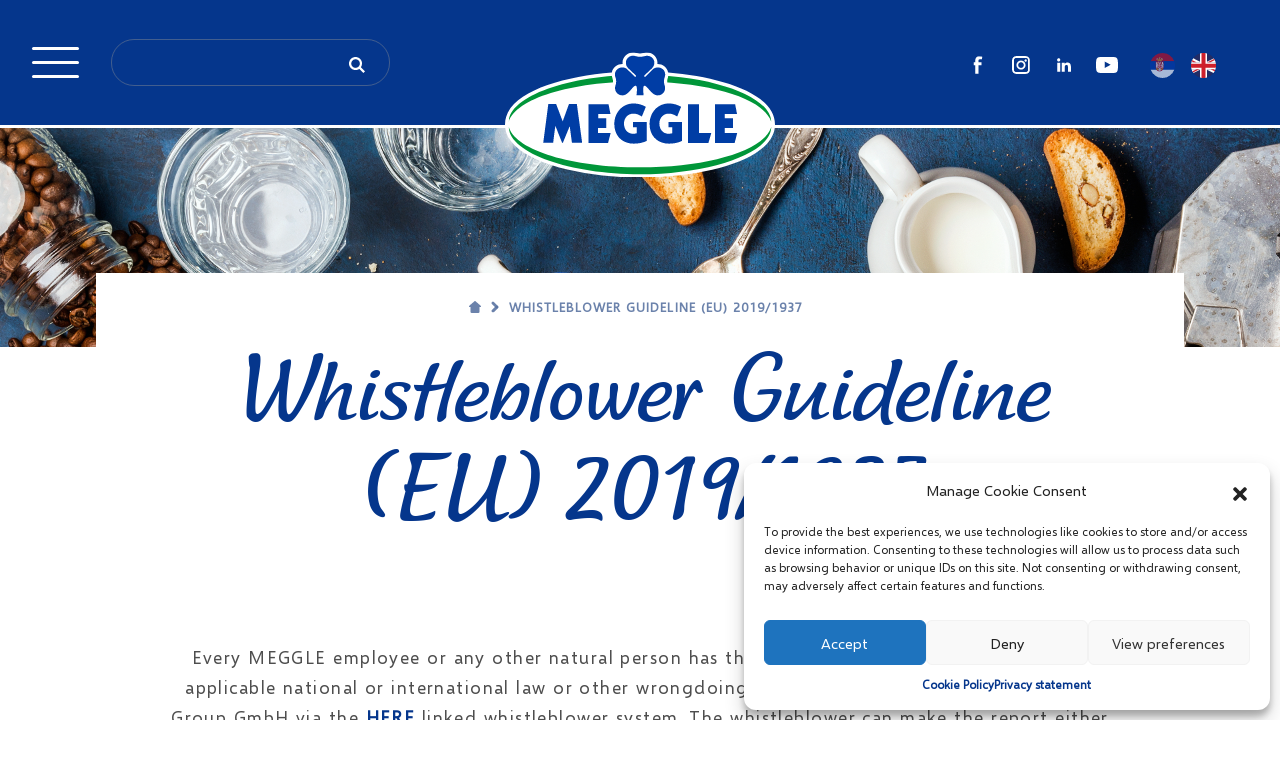

--- FILE ---
content_type: text/html; charset=UTF-8
request_url: https://meggle.rs/en/whistleblower-guideline-eu-2019-1937/
body_size: 23042
content:
<!doctype html>
<html lang="en-US">
	<head>
	<meta charset="UTF-8">
	<meta name="viewport" content="width=device-width, initial-scale=1, shrink-to-fit=no">
	<link rel="author" href="humans.txt" />
			<style>
		@font-face {
	font-family: 'Selawik';
	src: url('/wp-content/themes/pg/fonts/Selawik-Regular.woff2') format('woff2'),
		url('/wp-content/themes/pg/fonts/Selawik-Regular.woff') format('woff');
	font-weight: normal;
	font-style: normal;
	font-display: swap;
}
	</style>
		<style>
	@font-face {
		font-family: 'meggle';
		src: url('/wp-content/themes/pg/fonts/meggle-webfont.2429653351-webfont.ttf') format('truetype');
		font-weight: normal;
		font-style: normal;
		font-display: swap;
	}
	</style>
			<meta name='robots' content='index, follow, max-image-preview:large, max-snippet:-1, max-video-preview:-1' />
	<style>img:is([sizes="auto" i], [sizes^="auto," i]) { contain-intrinsic-size: 3000px 1500px }</style>
	<link rel="alternate" hreflang="sr" href="https://meggle.rs/smernica-za-uzbunjivace-eu-2019-1937/" />
<link rel="alternate" hreflang="en" href="https://meggle.rs/en/whistleblower-guideline-eu-2019-1937/" />
<link rel="alternate" hreflang="x-default" href="https://meggle.rs/smernica-za-uzbunjivace-eu-2019-1937/" />

	<!-- This site is optimized with the Yoast SEO plugin v24.2 - https://yoast.com/wordpress/plugins/seo/ -->
	<title>Whistleblower Guideline (EU) 2019/1937 - MEGGLE</title>
	<link rel="canonical" href="https://meggle.rs/en/whistleblower-guideline-eu-2019-1937/" />
	<meta property="og:locale" content="en_US" />
	<meta property="og:type" content="article" />
	<meta property="og:title" content="Whistleblower Guideline (EU) 2019/1937 - MEGGLE" />
	<meta property="og:description" content="Every MEGGLE employee or any other natural person has the opportunity to report violations of applicable national or international law or other wrongdoing to the compliance office of MEGGLE Group &hellip;" />
	<meta property="og:url" content="https://meggle.rs/en/whistleblower-guideline-eu-2019-1937/" />
	<meta property="og:site_name" content="MEGGLE" />
	<meta property="article:modified_time" content="2025-10-23T13:36:37+00:00" />
	<meta property="og:image" content="https://meggle.rs/wp-content/uploads/2022/03/Novos-detelina.png" />
	<meta property="og:image:width" content="627" />
	<meta property="og:image:height" content="329" />
	<meta property="og:image:type" content="image/png" />
	<meta name="twitter:card" content="summary_large_image" />
	<meta name="twitter:label1" content="Est. reading time" />
	<meta name="twitter:data1" content="1 minute" />
	<script type="application/ld+json" class="yoast-schema-graph">{"@context":"https://schema.org","@graph":[{"@type":"WebPage","@id":"https://meggle.rs/en/whistleblower-guideline-eu-2019-1937/","url":"https://meggle.rs/en/whistleblower-guideline-eu-2019-1937/","name":"Whistleblower Guideline (EU) 2019/1937 - MEGGLE","isPartOf":{"@id":"https://meggle.rs/en/#website"},"datePublished":"2022-03-04T14:30:48+00:00","dateModified":"2025-10-23T13:36:37+00:00","breadcrumb":{"@id":"https://meggle.rs/en/whistleblower-guideline-eu-2019-1937/#breadcrumb"},"inLanguage":"en-US","potentialAction":[{"@type":"ReadAction","target":["https://meggle.rs/en/whistleblower-guideline-eu-2019-1937/"]}]},{"@type":"BreadcrumbList","@id":"https://meggle.rs/en/whistleblower-guideline-eu-2019-1937/#breadcrumb","itemListElement":[{"@type":"ListItem","position":1,"name":"Home","item":"https://meggle.rs/en/"},{"@type":"ListItem","position":2,"name":"Whistleblower Guideline (EU) 2019/1937"}]},{"@type":"WebSite","@id":"https://meggle.rs/en/#website","url":"https://meggle.rs/en/","name":"MEGGLE","description":"Najbolji izvor inspiracije.","potentialAction":[{"@type":"SearchAction","target":{"@type":"EntryPoint","urlTemplate":"https://meggle.rs/en/?s={search_term_string}"},"query-input":{"@type":"PropertyValueSpecification","valueRequired":true,"valueName":"search_term_string"}}],"inLanguage":"en-US"}]}</script>
	<!-- / Yoast SEO plugin. -->


<link rel='dns-prefetch' href='//code.jquery.com' />
<style id='classic-theme-styles-inline-css' type='text/css'>
/*! This file is auto-generated */
.wp-block-button__link{color:#fff;background-color:#32373c;border-radius:9999px;box-shadow:none;text-decoration:none;padding:calc(.667em + 2px) calc(1.333em + 2px);font-size:1.125em}.wp-block-file__button{background:#32373c;color:#fff;text-decoration:none}
</style>
<style id='global-styles-inline-css' type='text/css'>
:root{--wp--preset--aspect-ratio--square: 1;--wp--preset--aspect-ratio--4-3: 4/3;--wp--preset--aspect-ratio--3-4: 3/4;--wp--preset--aspect-ratio--3-2: 3/2;--wp--preset--aspect-ratio--2-3: 2/3;--wp--preset--aspect-ratio--16-9: 16/9;--wp--preset--aspect-ratio--9-16: 9/16;--wp--preset--gradient--vivid-cyan-blue-to-vivid-purple: linear-gradient(135deg,rgba(6,147,227,1) 0%,rgb(155,81,224) 100%);--wp--preset--gradient--light-green-cyan-to-vivid-green-cyan: linear-gradient(135deg,rgb(122,220,180) 0%,rgb(0,208,130) 100%);--wp--preset--gradient--luminous-vivid-amber-to-luminous-vivid-orange: linear-gradient(135deg,rgba(252,185,0,1) 0%,rgba(255,105,0,1) 100%);--wp--preset--gradient--luminous-vivid-orange-to-vivid-red: linear-gradient(135deg,rgba(255,105,0,1) 0%,rgb(207,46,46) 100%);--wp--preset--gradient--very-light-gray-to-cyan-bluish-gray: linear-gradient(135deg,rgb(238,238,238) 0%,rgb(169,184,195) 100%);--wp--preset--gradient--cool-to-warm-spectrum: linear-gradient(135deg,rgb(74,234,220) 0%,rgb(151,120,209) 20%,rgb(207,42,186) 40%,rgb(238,44,130) 60%,rgb(251,105,98) 80%,rgb(254,248,76) 100%);--wp--preset--gradient--blush-light-purple: linear-gradient(135deg,rgb(255,206,236) 0%,rgb(152,150,240) 100%);--wp--preset--gradient--blush-bordeaux: linear-gradient(135deg,rgb(254,205,165) 0%,rgb(254,45,45) 50%,rgb(107,0,62) 100%);--wp--preset--gradient--luminous-dusk: linear-gradient(135deg,rgb(255,203,112) 0%,rgb(199,81,192) 50%,rgb(65,88,208) 100%);--wp--preset--gradient--pale-ocean: linear-gradient(135deg,rgb(255,245,203) 0%,rgb(182,227,212) 50%,rgb(51,167,181) 100%);--wp--preset--gradient--electric-grass: linear-gradient(135deg,rgb(202,248,128) 0%,rgb(113,206,126) 100%);--wp--preset--gradient--midnight: linear-gradient(135deg,rgb(2,3,129) 0%,rgb(40,116,252) 100%);--wp--preset--spacing--20: 0.44rem;--wp--preset--spacing--30: 0.67rem;--wp--preset--spacing--40: 1rem;--wp--preset--spacing--50: 1.5rem;--wp--preset--spacing--60: 2.25rem;--wp--preset--spacing--70: 3.38rem;--wp--preset--spacing--80: 5.06rem;--wp--preset--shadow--natural: 6px 6px 9px rgba(0, 0, 0, 0.2);--wp--preset--shadow--deep: 12px 12px 50px rgba(0, 0, 0, 0.4);--wp--preset--shadow--sharp: 6px 6px 0px rgba(0, 0, 0, 0.2);--wp--preset--shadow--outlined: 6px 6px 0px -3px rgba(255, 255, 255, 1), 6px 6px rgba(0, 0, 0, 1);--wp--preset--shadow--crisp: 6px 6px 0px rgba(0, 0, 0, 1);}:where(.is-layout-flex){gap: 0.5em;}:where(.is-layout-grid){gap: 0.5em;}body .is-layout-flex{display: flex;}.is-layout-flex{flex-wrap: wrap;align-items: center;}.is-layout-flex > :is(*, div){margin: 0;}body .is-layout-grid{display: grid;}.is-layout-grid > :is(*, div){margin: 0;}:where(.wp-block-columns.is-layout-flex){gap: 2em;}:where(.wp-block-columns.is-layout-grid){gap: 2em;}:where(.wp-block-post-template.is-layout-flex){gap: 1.25em;}:where(.wp-block-post-template.is-layout-grid){gap: 1.25em;}.has-vivid-cyan-blue-to-vivid-purple-gradient-background{background: var(--wp--preset--gradient--vivid-cyan-blue-to-vivid-purple) !important;}.has-light-green-cyan-to-vivid-green-cyan-gradient-background{background: var(--wp--preset--gradient--light-green-cyan-to-vivid-green-cyan) !important;}.has-luminous-vivid-amber-to-luminous-vivid-orange-gradient-background{background: var(--wp--preset--gradient--luminous-vivid-amber-to-luminous-vivid-orange) !important;}.has-luminous-vivid-orange-to-vivid-red-gradient-background{background: var(--wp--preset--gradient--luminous-vivid-orange-to-vivid-red) !important;}.has-very-light-gray-to-cyan-bluish-gray-gradient-background{background: var(--wp--preset--gradient--very-light-gray-to-cyan-bluish-gray) !important;}.has-cool-to-warm-spectrum-gradient-background{background: var(--wp--preset--gradient--cool-to-warm-spectrum) !important;}.has-blush-light-purple-gradient-background{background: var(--wp--preset--gradient--blush-light-purple) !important;}.has-blush-bordeaux-gradient-background{background: var(--wp--preset--gradient--blush-bordeaux) !important;}.has-luminous-dusk-gradient-background{background: var(--wp--preset--gradient--luminous-dusk) !important;}.has-pale-ocean-gradient-background{background: var(--wp--preset--gradient--pale-ocean) !important;}.has-electric-grass-gradient-background{background: var(--wp--preset--gradient--electric-grass) !important;}.has-midnight-gradient-background{background: var(--wp--preset--gradient--midnight) !important;}
:where(.wp-block-post-template.is-layout-flex){gap: 1.25em;}:where(.wp-block-post-template.is-layout-grid){gap: 1.25em;}
:where(.wp-block-columns.is-layout-flex){gap: 2em;}:where(.wp-block-columns.is-layout-grid){gap: 2em;}
:root :where(.wp-block-pullquote){font-size: 1.5em;line-height: 1.6;}
</style>
<link rel="stylesheet" href="https://meggle.rs/wp-content/plugins/sitepress-multilingual-cms/dist/css/blocks/styles.css?ver=4.6.14">
<link rel="stylesheet" href="https://meggle.rs/wp-content/plugins/complianz-gdpr/assets/css/cookieblocker.min.css?ver=1715237832">
<link rel="stylesheet" href="https://meggle.rs/wp-content/themes/pg/dist/main.css?ver=6.7.1">
<link rel="https://api.w.org/" href="https://meggle.rs/en/wp-json/" /><link rel="alternate" title="JSON" type="application/json" href="https://meggle.rs/en/wp-json/wp/v2/pages/4234" /><link rel="EditURI" type="application/rsd+xml" title="RSD" href="https://meggle.rs/xmlrpc.php?rsd" />
<meta name="generator" content="WordPress 6.7.1" />
<link rel='shortlink' href='https://meggle.rs/en/?p=4234' />
<link rel="alternate" title="oEmbed (JSON)" type="application/json+oembed" href="https://meggle.rs/en/wp-json/oembed/1.0/embed?url=https%3A%2F%2Fmeggle.rs%2Fen%2Fwhistleblower-guideline-eu-2019-1937%2F" />
<link rel="alternate" title="oEmbed (XML)" type="text/xml+oembed" href="https://meggle.rs/en/wp-json/oembed/1.0/embed?url=https%3A%2F%2Fmeggle.rs%2Fen%2Fwhistleblower-guideline-eu-2019-1937%2F&#038;format=xml" />
<meta name="generator" content="WPML ver:4.6.14 stt:1,49;" />
			<style>.cmplz-hidden {
					display: none !important;
				}</style><style type="text/css">.recentcomments a{display:inline !important;padding:0 !important;margin:0 !important;}</style>	<link rel="icon" type="image/svg+xml" href="/wp-content/themes/pg/fav/favicon.svg">
	<link rel="icon" type="image/png" href="/wp-content/themes/pg/fav/favicon.png">
</head>
	<body data-cmplz=1 class="page-template-default page page-id-4234">
		<div aria-hidden="true" class="sprite">
	<svg xmlns="http://www.w3.org/2000/svg"><defs><symbol viewBox="0 0 32 32" id="icon--angle-down"><path d="M24.938 13.125a.568.568 0 01-.188.438l-8.313 8.313c-.125.125-.313.188-.438.188s-.313-.063-.438-.188l-8.313-8.313a.568.568 0 01-.188-.438c0-.125.063-.25.188-.375l.938-.938c.063-.063.25-.125.375-.125.188 0 .313.063.438.125l7 7.063 7-7.063a.898.898 0 01.438-.125c.125 0 .313.063.375.125l.938.938c.125.125.188.25.188.375z"/></symbol><symbol viewBox="0 0 18.51 38.35" id="icon--clip"><g data-name="Layer 2"><path class="cls-1" d="M17.39 11.26h-.2a1.32 1.32 0 00-1.32 1.32v17.3a1.11 1.11 0 000 .19v.62a.57.57 0 010 .14V31l-.05.14v.16a.58.58 0 00-.05.14l-.06.15-.06.14-.07.15-.06.13c0 .05 0 .1-.08.14a.91.91 0 01-.07.14l-.08.13a1 1 0 01-.08.14l-.08.13-.08.13-.09.12-.09.13-.09.11-.11.13-.08.09c-.15.17-.3.34-.47.5l-.07.07-.15.12-.08.08-.15.12-.09.07-.15.11-.1.07-.16.1-.1.07-.16.09-.1.06-.17.09-.1.06-.18.08h-.1l-.18.07h-.11l-.18.07h-.11l-.19.06h-.1l-.21.06h-.92.66H9.6a6.62 6.62 0 01-6.62-6.61V4A1.34 1.34 0 014 2.64h5.26A1.33 1.33 0 0110.58 4v23.8a.49.49 0 010 .12.36.36 0 010 .1v.07a.14.14 0 000 .06 1.4 1.4 0 01-.58.69 1.32 1.32 0 01-2-1.14V12.56a1.31 1.31 0 00-1.11-1.3h-.28a1.32 1.32 0 00-1.32 1.32v15.19a4 4 0 004 4h.17a4 4 0 003.79-4V4a4 4 0 00-4-4H4a4 4 0 00-4 4v25.09a9.26 9.26 0 1018.51 0V12.56a1.31 1.31 0 00-1.12-1.3z" data-name="Layer 1"/></g></symbol><symbol viewBox="0 0 41.387 32.753" id="icon--clover"><path data-name="Path 32" d="M20.696.875C17.881.875 16.753 0 14.912 0a5.8 5.8 0 00-5.939 5.658 6.285 6.285 0 002.214 4.972l5.8 5.427c.938.877.04 1.946-.908 1.014l-5.819-5.752a5.278 5.278 0 00-4.185-1.7 5.883 5.883 0 00-6.076 5.754c0 2.484.97 2.855.97 5.751 0 3.085-.925 3.405-.925 5.66A6.012 6.012 0 006.12 32.76c4.369 0 7.134-5.421 9.662-7.448 1.822-1.458 2.345.046 2.345 2.53a35.632 35.632 0 01-.365 4.827h5.863a35.632 35.632 0 01-.365-4.827c0-2.484.519-3.989 2.343-2.53 2.529 2.027 5.3 7.448 9.661 7.448a6.012 6.012 0 006.078-5.976c0-2.254-.922-2.575-.922-5.66 0-2.9.966-3.267.966-5.751a5.881 5.881 0 00-6.074-5.754 5.3 5.3 0 00-4.19 1.7l-5.811 5.754c-.946.934-1.841-.137-.906-1.014l5.8-5.427a6.283 6.283 0 002.211-4.972A5.8 5.8 0 0026.479.002c-1.838 0-2.969.875-5.782.875"/></symbol><symbol viewBox="0 0 305.85 23.43" id="icon--divider"><g data-name="Layer 2"><g data-name="Layer 1"><g data-name="Group 242"><g data-name="Group 4"><path data-name="Path 28" class="cls-1" d="M181.56 13.14a.73.73 0 01-.73-.73.73.73 0 01.73-.72h123.56a.73.73 0 01.73.72.73.73 0 01-.73.73H181.56z"/></g><g data-name="Group 5"><path data-name="Path 29" class="cls-1" d="M.73 13.14a.73.73 0 01-.73-.73.73.73 0 01.73-.72h123.56a.72.72 0 01.72.72.73.73 0 01-.72.73H.73z"/></g><path data-name="Path 32" class="cls-1 elem-clover" d="M152.93.63c-2 0-2.83-.63-4.14-.63a4.15 4.15 0 00-4.25 4 4.51 4.51 0 001.58 3.56l4.15 3.88c.67.62 0 1.39-.65.72l-4.16-4.06a3.72 3.72 0 00-3-1.22 4.21 4.21 0 00-4.34 4.12c0 1.78.69 2 .69 4.12s-.66 2.43-.66 4.05a4.29 4.29 0 004.33 4.27c3.12 0 5.1-3.88 6.91-5.33 1.3-1 1.68 0 1.68 1.81a26.72 26.72 0 01-.26 3.46H155a25.06 25.06 0 01-.26-3.46c0-1.77.37-2.85 1.67-1.81 1.81 1.45 3.79 5.33 6.92 5.33a4.29 4.29 0 004.34-4.25c0-1.62-.66-1.85-.66-4.05s.7-2.34.7-4.12a4.21 4.21 0 00-4.3-4.11h-.05a3.76 3.76 0 00-3 1.22l-4.16 4.11c-.67.67-1.31-.1-.64-.72l4.14-3.88a4.56 4.56 0 001.59-3.56 4.16 4.16 0 00-4.25-4c-1.32 0-2.13.63-4.14.63"/></g></g></g></symbol><symbol viewBox="0 0 305.9 23.4" id="icon--divider-no-icon"><path d="M.7 13.1c-.4 0-.7-.3-.7-.7 0-.4.3-.7.7-.7h304.6c.4 0 .7.3.7.7 0 .4-.3.7-.7.7H.7z"/></symbol><symbol viewBox="0 0 28 28" id="icon--facebook"><path class="st0" d="M18.9 6.9c-.6-.2-1.3-.3-1.9-.3-.8 0-2.5.5-2.5 1.5v2.3h4v3.9h-4V25h-4V14.3h-2v-3.9h2v-2c0-2.9 1.4-5.4 4.7-5.4 1.4 0 2.9.1 4.3.5l-.6 3.4z"/></symbol><symbol viewBox="0 0 80 80" id="icon--gour-bbq"><g data-name="Layer 2"><g data-name="Layer 1-2"><path class="cls-1" d="M40 22.76a1.35 1.35 0 01-1.34-1.36 1.38 1.38 0 01.41-1c1.85-1.8 1.29-2.41-.38-4.22-.42-.45-.85-.91-1.25-1.43a5.34 5.34 0 01-1-4.61 7.74 7.74 0 014.48-4.84 1.35 1.35 0 111.13 2.46 5.09 5.09 0 00-3 3.1 2.65 2.65 0 00.53 2.32c.32.42.71.84 1.08 1.24 1.6 1.74 4 4.36.27 8a1.33 1.33 0 01-.93.34zm8.29 0a1.35 1.35 0 01-1.35-1.35 1.38 1.38 0 01.41-1c1.85-1.8 1.29-2.41-.38-4.22-.41-.45-.84-.91-1.24-1.43a5.34 5.34 0 01-1-4.58 7.73 7.73 0 014.48-4.88 1.35 1.35 0 111.13 2.46 5.06 5.06 0 00-3 3.1 2.59 2.59 0 00.53 2.32c.35.43.71.85 1.09 1.24 1.6 1.74 4 4.36.27 8a1.33 1.33 0 01-.94.34zm-17.86 0a1.37 1.37 0 01-1-2.3c1.85-1.8 1.29-2.41-.38-4.22-.42-.45-.84-.91-1.24-1.43a5.34 5.34 0 01-1-4.58 7.71 7.71 0 014.55-4.93 1.35 1.35 0 111.13 2.46 5.06 5.06 0 00-3 3.1 2.59 2.59 0 00.51 2.32c.32.42.71.84 1.08 1.24 1.6 1.74 4 4.36.28 8a1.37 1.37 0 01-.93.34zM40 56.73c-15.78 0-29.06-13.26-29.56-29.57a1.42 1.42 0 01.38-1 1.35 1.35 0 011-.41h56.44a1.35 1.35 0 011.38 1.41C69.06 43.47 55.78 56.73 40 56.73zm-26.83-28C14.34 43 26.1 54.31 40 54.31S65.65 43 66.83 28.75z"/><path class="cls-1" d="M38.51 51c-10.44 0-20.69-8.77-20.69-17.71a1.35 1.35 0 112.7 0c0 7.43 9.08 15 18 15a1.35 1.35 0 010 2.7zm17.14 23.32a1.34 1.34 0 01-1.29-1l-5.93-19.14a1.35 1.35 0 112.58-.8l5.93 19.15a1.35 1.35 0 01-.89 1.69 1 1 0 01-.4.1zM27 61.88a1.34 1.34 0 01-1.34-1.35 1.56 1.56 0 01.08-.48l2.58-6.72a1.37 1.37 0 011.76-.76 1.35 1.35 0 01.76 1.76l-2.58 6.72a1.32 1.32 0 01-1.26.83z"/><path class="cls-1" d="M53.32 65.75H30.16a1.48 1.48 0 01-1.46-1.48 1.44 1.44 0 011.42-1.47h23.24a1.46 1.46 0 110 2.92zm-40.1-26H8.86a4.51 4.51 0 11-.43-9 3.08 3.08 0 01.43 0h2.9s1.35.33 1.35 1.07-1.35 1.93-1.35 1.93H8.69a1.5 1.5 0 00-.23 3h4.76s1.35.28 1.35 1-1.35 2-1.35 2zm57.92 0h-4.37s-1.35-1.23-1.35-2 1.35-1 1.35-1h4.54a1.5 1.5 0 00.23-3h-3.31s-1.35-1.18-1.35-1.93 1.35-1.07 1.35-1.07h2.91a4.51 4.51 0 11.43 9z"/><path class="cls-1" d="M24.7 74.82a7.9 7.9 0 117.91-7.9 7.9 7.9 0 01-7.91 7.9zm0-13.07a5.23 5.23 0 00-4.7 7.42 4.77 4.77 0 002.58 2.55 5.26 5.26 0 006.77-7.27 4.88 4.88 0 00-4.43-2.7z"/></g></g></symbol><symbol viewBox="0 0 80 80" id="icon--gour-cake"><g data-name="Layer 2"><g data-name="Layer 1-2"><path class="cls-1" d="M13.44 61a1.35 1.35 0 01-.18-2.68A7.34 7.34 0 0015.72 57a8.45 8.45 0 013.71-2 6.77 6.77 0 013.83.92 5.07 5.07 0 002.34.7 7.26 7.26 0 002.49-1.42 8.41 8.41 0 013.7-1.91 6.8 6.8 0 013.84.92A5 5 0 0038 55a7.15 7.15 0 002.47-1.41 8.38 8.38 0 013.66-1.91 6.8 6.8 0 013.84.92 5.06 5.06 0 002.33.7 7.15 7.15 0 002.47-1.41A8.54 8.54 0 0156.46 50a6.77 6.77 0 013.83.92 5.07 5.07 0 002.34.7 7.32 7.32 0 002.46-1.43l.63-.46a1.35 1.35 0 111.71 2.09l-.14.1-.6.44A8.57 8.57 0 0163 54.22a7 7 0 01-3.84-.92 4.87 4.87 0 00-2.34-.7 7.11 7.11 0 00-2.47 1.4 8.63 8.63 0 01-3.7 2 6.93 6.93 0 01-3.83-1 4.87 4.87 0 00-2.34-.7A7.15 7.15 0 0042 55.74a8.57 8.57 0 01-3.7 1.91 7 7 0 01-3.84-.92 4.83 4.83 0 00-2.33-.7 6.85 6.85 0 00-2.47 1.41A8.57 8.57 0 0126 59.35a6.94 6.94 0 01-3.88-1 4.83 4.83 0 00-2.33-.7 7 7 0 00-2.47 1.41A8.61 8.61 0 0113.58 61zm11.65-10.38a7.54 7.54 0 01-2.3-.52c-.51-.18-1.71-.58-2-.42a1.4 1.4 0 01-1.86.57 1.32 1.32 0 01-.57-1.78c1.24-2.27 3.75-1.42 5.25-.91a8.82 8.82 0 001.36.38 1.33 1.33 0 011.86.4 1.35 1.35 0 01-.25 1.76 2.23 2.23 0 01-1.49.52zM36.51 49a7.42 7.42 0 01-2.66-.65 6.15 6.15 0 00-.91-.32 1.36 1.36 0 01-1.89.27 1.35 1.35 0 01-.27-1.89c1.17-1.72 3-1 4.07-.57s1.8.64 2.4.2A1.35 1.35 0 0139 48l-.14.11a3.84 3.84 0 01-2.35.89zm12.29-2.18a9.73 9.73 0 01-2.52-.45 6.17 6.17 0 00-1.19-.26 1.34 1.34 0 01-1.83 0 1.36 1.36 0 01-.09-1.91c1.1-1.22 2.67-.77 3.81-.45s2 .52 2.69.13A1.35 1.35 0 0151 46.24a4.64 4.64 0 01-2.2.58zm12.36-1.77a6.93 6.93 0 01-2.76-.76c-.27-.13-.54-.24-.81-.34a1.35 1.35 0 01-2.26-1.46c1.13-2.05 3.2-1.11 4.19-.66 1.28.58 1.76.69 2.25.26a1.35 1.35 0 012 1.8 2.09 2.09 0 01-.22.2 3.57 3.57 0 01-2.39.96zM41.83 34.16a6.29 6.29 0 116.26-6.32 6.29 6.29 0 01-6.26 6.32zm0-9.87a3.59 3.59 0 103.59 3.59 3.59 3.59 0 00-3.59-3.59z"/><path class="cls-1" d="M36.53 33.05a8.32 8.32 0 01-5.58-2c-2.72-2.37-4-6.65-4-13.1v-1.3h1.35c5.42 0 9.7 2.72 11.16 7.1a1.36 1.36 0 01-.86 1.7 1.33 1.33 0 01-1.69-.83c-1-2.88-3.67-4.78-7.22-5.17.16 4.75 1.2 8 3.09 9.63A6.23 6.23 0 0038 30.24a1.37 1.37 0 01.32 2.76 15.34 15.34 0 01-1.79.05z"/><path class="cls-1" d="M15.91 67.12a3.82 3.82 0 01-3.82-3.82V42.83a3.84 3.84 0 011.82-3.25l13.63-8.39a1.34 1.34 0 011.86.44 1.36 1.36 0 01-.4 1.86l-13.68 8.39a1.11 1.11 0 00-.53.95V63.3a1.12 1.12 0 001.27 1.11l48.14-6.72a1.11 1.11 0 001-1.1v-20a1.11 1.11 0 00-.45-.91c-3.83-2.65-6.32-4-14.12-5.75a1.35 1.35 0 11.6-2.64c8.22 1.86 11 3.38 15.06 6.17a3.83 3.83 0 011.61 3.13v20a3.84 3.84 0 01-3.29 3.78l-48.17 6.71a4.73 4.73 0 01-.53.04z"/><path class="cls-1" d="M13.44 44a1.35 1.35 0 01-.19-2.69L66.33 34a1.34 1.34 0 011.58 1 1.35 1.35 0 01-1.06 1.59h-.15L13.63 44zm28.39-19.71a1.34 1.34 0 01-1.32-1.09c-1.42-7.18 1.81-8.8 4.42-10.11a1.35 1.35 0 011.43 2.29l-.27.13c-2.33 1.16-4 2-3 7.17a1.35 1.35 0 01-1 1.58 1.15 1.15 0 01-.26.03z"/></g></g></symbol><symbol viewBox="0 0 80 80" id="icon--gour-main"><path d="M47.2 31.9c.7.5 1.6.3 2-.4L62.3 13c.1-.2.3-.4.5-.6.5-.4 1.2-.6 1.8-.6.8.1 1.5.4 1.9 1 .2.3.4.5.5.9.3.9.1 1.9-.6 2.6l-16 16.6c-.5.6-.5 1.5.1 2.1.2.2.5.3.8.4.5.1.9-.1 1.3-.5l16-16.6c1.3-1.4 1.7-3.5 1.2-5.3-.2-.7-.5-1.3-.9-1.8-1-1.3-2.4-2-4-2.1-1.4-.1-2.7.3-3.8 1.2-.4.3-.8.7-1.1 1.2L46.9 29.8c-.5.7-.3 1.6.3 2.1zm-7.5-17.8c4.2 0 8.3.9 12 2.8.2.1.4.1.6.1.5 0 1.1-.3 1.3-.8.4-.7.1-1.6-.7-1.9-4.2-2-8.6-3.1-13.3-3.1-.8 0-1.5.7-1.5 1.5.1.7.8 1.4 1.6 1.4zM28.3 65.7C18.8 61 12.8 51.5 12.8 40.9c0-.8-.7-1.5-1.5-1.5s-1.5.7-1.5 1.5c0 5.8 1.6 11.5 4.8 16.3 3 4.7 7.3 8.6 12.4 11 .2.1.4.1.6.1.5 0 1.1-.3 1.3-.8.4-.6.1-1.5-.6-1.8zm38.2-39.4c-.4-.7-1.3-1-2-.6s-1 1.3-.6 2c2.1 4 3.2 8.4 3.2 13 0 15.2-12.4 27.5-27.5 27.5-.8 0-1.5.7-1.5 1.5s.7 1.5 1.5 1.5C56.4 71.2 70 57.5 70 40.8c.1-5.1-1.2-10.1-3.5-14.5z"/><path d="M39.7 65.4c13.5 0 24.5-11 24.5-24.5 0-2.6-.4-5.1-1.2-7.5-.3-.8-1.1-1.2-1.9-1-.8.3-1.2 1.1-1 1.9.7 2.1 1 4.3 1 6.6 0 11.8-9.6 21.4-21.4 21.4-11.8 0-21.4-9.6-21.4-21.4 0-11.8 9.6-21.4 21.4-21.4 3.2 0 6.3.7 9.1 2 .8.4 1.7 0 2-.7.4-.8 0-1.7-.7-2-3.3-1.5-6.8-2.3-10.4-2.3-13.5 0-24.5 11-24.5 24.5 0 13.4 11 24.4 24.5 24.4z"/><path d="M32.5 43.5c-.7-.4-1.6-.1-2 .6-2.3 4-2.3 9.3-2.3 9.5 0 .4.2.8.5 1.1.3.2.6.3.9.3h.2c.3-.1 8.6-1.5 11.5-6.7 1.2-2.2 1.4-4.6.4-7.3.9-2.7.6-5.2-.7-7.3-3.1-5.1-11.4-6.3-11.7-6.3-.4-.1-.9.1-1.2.4-.3.3-.5.7-.5 1.1 0 .4.3 8.7 5.1 12.3 1.4 1.1 3.1 1.6 5 1.6.5 0 .9 0 1.4-.1.4 1.6.3 2.9-.4 4.2-1.5 2.7-5.3 4.2-7.6 4.8.2-1.7.7-4.2 1.8-6.2.6-.8.3-1.6-.4-2zm6.7-3.7c-1.8.3-3.3 0-4.5-.9-2.5-1.9-3.4-5.8-3.8-8.2 2.3.6 6.2 1.9 7.8 4.6.8 1.2 1 2.7.5 4.5zm12.1 9.8c-.7-.3-1.6 0-1.9.7-.1.2-.7 1.4-2.3.7-.7-.3-1.6.1-1.9.8-.3.7.1 1.6.8 1.9.7.3 1.4.4 2 .4 2.1 0 3.5-1.4 4.1-2.6.3-.7 0-1.5-.8-1.9zm3-7.7c.1-.8-.4-1.5-1.2-1.7-3.3-.6-5.1 1.7-5.5 3.4-.2.8.3 1.6 1.1 1.7h.3c.7 0 1.3-.5 1.4-1.1.1-.6.6-1.5 2.1-1.2.9.3 1.7-.3 1.8-1.1z"/></symbol><symbol viewBox="0 0 80 80" id="icon--gour-pasta"><path d="M10.7 48.7h.3c.6 0 1.1-.4 1.3-1 2-7.8 9-13.2 17-13.2 2.9 0 5.8.7 8.3 2.1-.6.5-1.2 1.1-1.8 1.7-2.6-1.2-5.4-1.6-8.3-1.2-3.1.4-5.9 1.8-8.2 4-1.7 1.6-3 3.6-3.8 5.8-.2.7.1 1.5.8 1.7.1.1.3.1.4.1.2 0 .4 0 .6-.1.3-.2.6-.4.7-.8.7-1.8 1.7-3.4 3.1-4.8 3.5-3.3 8.5-4.3 12.9-2.6-.1.2-.2.3-.4.5-1.2 1.9-2.1 3.9-2.7 6.1-.2.7.3 1.4 1 1.6.7.2 1.4-.3 1.6-1 2-7.8 9-13.2 17-13.2 5.3 0 10.3 2.4 13.6 6.5 1.1 1.3 2 2.8 2.6 4.4.3.8.6 1.5.8 2.3.1.3.3.6.6.8.2.1.4.2.7.2h.3c.3-.1.6-.3.8-.6.2-.3.2-.7.1-1-.2-.9-.5-1.8-.9-2.7-.7-1.8-1.8-3.5-3-5.1-3.9-4.8-9.6-7.5-15.7-7.5-2.3 0-4.6.4-6.7 1.1-1.4.5-2.7 1.1-4 1.9-3.2-2-6.9-3.1-10.7-3.1-2.3 0-4.6.4-6.7 1.1-2.1.7-4 1.8-5.8 3.2-1.7 1.4-3.2 3-4.4 4.8-1.2 1.9-2.1 3.9-2.7 6.1.1 1 .5 1.7 1.3 1.9z"/><path d="M62.3 47.8c.2.5.7.9 1.3.9.2 0 .3 0 .5-.1.7-.3 1.1-1 .8-1.7-1-2.9-2.9-5.3-5.4-7.1C57 38 53.9 37 50.8 37c-2.4 0-4.7.5-6.8 1.6-.3.2-.6.4-.7.8-.1.3-.1.7.1 1 .2.3.4.6.8.7.3.1.7.1 1-.1 1.7-.9 3.6-1.3 5.6-1.3 5.1 0 9.7 3.3 11.5 8.1zm-23.8-4.4c-.8 1.1-1.4 2.3-1.9 3.6-.3.7.1 1.5.8 1.7.1.1.3.1.5.1.6 0 1.1-.4 1.3-.9.4-1 .9-2 1.5-2.9.4-.6.3-1.4-.3-1.9s-1.5-.3-1.9.3z"/><path d="M50.7 42.6c-3.1 0-6 1.5-7.8 4.1-.2.3-.3.6-.2 1 .1.4.3.7.6.9.2.2.5.2.8.2.4 0 .8-.2 1.1-.6 1.3-1.8 3.4-2.9 5.6-2.9s4.3 1.1 5.6 2.9c.2.3.5.5.9.5.4.1.7 0 1-.2.3-.2.5-.5.5-.9.1-.4 0-.7-.2-1-1.9-2.5-4.8-4-7.9-4zm-29 4.1c-.2.3-.2.7-.1 1 .1.3.3.6.6.8.2.1.4.2.7.2h.1c.4 0 .8-.3 1-.7 1.1-1.9 3.1-3.2 5.3-3.4.4 0 .7-.2.9-.5.2-.3.3-.6.3-1s-.2-.7-.5-.9c-.3-.2-.6-.3-1-.3-2.9.4-5.7 2.1-7.3 4.8zm.2-21.8c.7 0 1.3-.6 1.3-1.3V4.5c0-.7-.6-1.3-1.3-1.3s-1.3.6-1.3 1.3v19.1c0 .7.6 1.3 1.3 1.3zm-4.1 5.5c.7 0 1.3-.6 1.3-1.3V3.9c0-.7-.6-1.3-1.3-1.3-.7 0-1.3.6-1.3 1.3v25.2c0 .7.6 1.3 1.3 1.3zm8.2-9.2c.7 0 1.3-.6 1.3-1.3V5.2c0-.7-.6-1.3-1.3-1.3-.7 0-1.3.6-1.3 1.3v14.7c0 .7.6 1.3 1.3 1.3zm-13.9-10l.8.2h.3c.6 0 1.2-.4 1.3-1 .2-.7-.3-1.4-1-1.6l-.8-.2c-.7-.2-1.4.3-1.6 1-.1.7.3 1.4 1 1.6zM11 16.6l1.9.5h.3c.6 0 1.1-.4 1.3-1 .2-.7-.2-1.4-1-1.6l-1.8-.5c-.3-.1-.7 0-1 .1-.3.2-.5.5-.6.8-.2.8.2 1.5.9 1.7zm1.8-11l.3.1c.1.1.3.1.5.1.6 0 1.1-.4 1.3-.9.1-.3.1-.7 0-1-.2-.3-.4-.6-.8-.7l-.3-.1c-.3-.1-.7-.1-1 0-.3.2-.6.4-.7.8-.1.3-.1.7 0 1 .1.4.4.6.7.7zm19.4 9.6l-.2.3c-.6.8-1.5 1.3-2.5 1.5-.7.1-1.2.8-1.1 1.6.1.7.8 1.2 1.6 1.1 1.4-.3 2.6-.9 3.6-1.9l29.2 5.8c.2 0 .5.1.8.1 1.8 0 3.4-1.3 3.8-3.1.2-1 0-2-.6-2.9-.6-.9-1.4-1.4-2.4-1.6L35 10.2c-.4-.9-.9-1.7-1.6-2.3-.9-.9-2.1-1.5-3.4-1.8-.7-.1-1.4.3-1.6 1-.1.3 0 .7.2 1 .2.3.5.5.8.6 1.6.3 2.8 1.5 3.2 3v.1l.3.5.1.1c.1.1.3.2.5.3h.1l30 6c.3.1.6.2.7.5.2.3.2.6.2.9-.1.3-.2.6-.5.7-.1.2-.5.2-.8.2l-30-6H33c-.1 0-.3 0-.5.1l-.3.1.2.2-.2-.2zm.2.2zm42.4 36.1h-.2l.2-.1v-.1l-.2.1.2-.2-.2-.2c-.1-.1-.1-.2-.2-.3l-.2-.1c-.1-.1-.3-.1-.4-.2H6.1v.1c-.1 0-.2.1-.2.1l-.2.1c-.2.1-.3.3-.4.5l-.1.3c-.1.3 0 .7.1.9 2.1 3.9 4.9 7.3 8.1 10.3 3 2.7 6.4 5 10 6.6l-1 3.8c-.1.4 0 .8.2 1.2.3.3.6.5 1.1.5h32.1c.4 0 .8-.2 1-.5.3-.3.4-.7.3-1.1l-.7-3.9c3.7-1.7 7.1-3.9 10.1-6.7 3.3-3 6-6.4 8.1-10.3v-.1c.2-.1.3-.4.2-.7zm-68.9-.7zm.3-.1zm19.3 21.5l.6-2.4h27.6l.4 2.4H25.5zm29.4-5.1H25.1c-6.6-2.9-12.4-7.9-16.3-14h62.4c-3.9 6.1-9.7 11.1-16.3 14z"/><path d="M25 64.1c.2.1.4.1.6.1.5 0 1-.3 1.2-.8.3-.7 0-1.5-.7-1.8-4.3-2-6.8-5.5-6.9-5.6-.4-.6-1.2-.8-1.9-.3-.6.4-.8 1.3-.3 1.9.1.2 2.9 4.2 8 6.5z"/></symbol><symbol viewBox="0 0 80 80" id="icon--gour-pot"><g data-name="Layer 2"><g data-name="Layer 1-2"><path class="cls-1" d="M64.17 49.78a1.5 1.5 0 00-3 0v13l-.18.11a1.49 1.49 0 00.79 2.74 2.43 2.43 0 002.43-2.43zM8.72 24.27h62.49a1.5 1.5 0 001.5-1.49A7.7 7.7 0 0065 15.1H44.71l.18-.5a5.23 5.23 0 00-9.77-3.75 5.32 5.32 0 00-.34 2 4.82 4.82 0 00.27 1.77l.17.5H14.91a7.69 7.69 0 00-7.68 7.68 1.47 1.47 0 001.49 1.47zM40 10.63a2.24 2.24 0 11-2.19 2.29v-.06A2.24 2.24 0 0140 10.63zM10.68 20.75a4.71 4.71 0 014.23-2.66H65a4.74 4.74 0 014.23 2.66l.26.54H10.42z"/><path class="cls-1" d="M74.93 27.39H17.26a1.5 1.5 0 000 3h50.46V63.2a6 6 0 01-6 6H18.2a6 6 0 01-6-6V28.89a1.51 1.51 0 00-1.5-1.5H5a5.24 5.24 0 00-5.22 5.24 1.5 1.5 0 003 0A2.24 2.24 0 015 30.39h4.23V63.2a9 9 0 009 9h43.55a9 9 0 009-9V30.38H75a2.25 2.25 0 012.17 2.25 1.5 1.5 0 103 0 5.25 5.25 0 00-5.24-5.24z"/></g></g></symbol><symbol viewBox="0 0 80 80" id="icon--gour-snack"><path class="st0" d="M57 15l3.7-8.5c.1-.1.1-.2.1-.4L60.5.8c0-.3-.2-.6-.5-.7-.4-.2-.8-.1-1 .1l-4 3.4c-.1.1-.2.2-.2.3l-3.7 8.5c-7.7-2-15 .6-17.5 6.3s.7 12.8 7.5 17l-2.4 5.6-12.4-7c-.5-.3-1.1-.3-1.7-.2-.6.2-1 .6-1.3 1.2L21 40.7c-.2.5-.2 1 0 1.5s.6.9 1.1 1.1c1.7.7 2.5 2.6 1.7 4.3-.5 1.1-1.5 1.9-2.7 2-.6.1-1.1 0-1.7-.3-1-.4-2.2 0-2.6 1v.1l-2 4.6c-.5 1.1 0 2.3 1.1 2.7h.1l13.4 4.9-4.6 10.7c0 .1-.1.3-.1.4L25 79c0 .3.2.6.5.7.1 0 .2.1.4.1s.4-.1.5-.2l4-3.4c.1-.1.2-.2.2-.3L35.5 65l13.6 5c1 .4 2.2-.1 2.7-1.2l6.3-14.6c.4-1 0-2.1-.9-2.7l-12.8-7.1 2.7-6.2c1.7.4 3.4.7 5.1.7 5.8 0 10.5-2.7 12.4-7C67 26.3 63.8 19.2 57 15zM33.1 64.1l-4.5 10.5-1.1 1-.1-1.5 4.5-10.5 1.2.5zm10.3-27.2l.6.3.5.2h.1l-2.5 5.7-1.2-.6 2.5-5.6zm2.1-1.9l-.5-.2-.6-.3-.4-.2-.7-.3-.3-.2c-6-3.4-9-9.5-7-14.1 1.4-3.3 5.3-5.4 10-5.4 1.8 0 3.5.3 5.2.8l.3.1c.4.1.9.3 1.3.5l.4.1.6.3.4.2.6.3.3.2c6 3.4 9 9.5 7 14.1s-8.5 6.6-15.1 4.6h-.4l-.7-.2-.4-.3zm9.3-21.3l-.6-.3-.6-.3L57 5.2l1.1-1 .1 1.5-3.4 8zM26.6 47c.2-2.4-1-4.7-3.1-5.8l2-4.4 7.1 4c-.4.9-.4 1.9-.2 2.9.7 2.8 3.4 4.5 6.2 3.8 1.1-.3 2.1-.9 2.8-1.8l14.1 7.9-5.9 13.8-32.2-11.8L19 52c3.1 1 6.4-.7 7.4-3.8.1-.4.2-.8.2-1.2zM38 45c-1.4.3-2.8-.6-3.1-1.9V43c-.1-.3-.1-.7 0-1l4.3 2.4c-.3.3-.8.5-1.2.6z"/></symbol><symbol viewBox="0 0 80 80" id="icon--gour-soup"><path d="M33.5 61.6c-4.6-1.9-7.4-5.4-7.5-5.5-.5-.6-1.4-.7-2-.3-.6.5-.7 1.4-.3 2 .1.2 3.3 4.2 8.7 6.4.2.1.4.1.6.1.5 0 1-.4 1.2-.9.4-.7 0-1.5-.7-1.8z"/><path d="M68 44.9c.2-1.6.4-3.2.4-4.9 0-.2 0-.3-.1-.5 0-1.9-2.2-3.4-6.8-4.5-3.7-.9-9-1.6-14.8-1.9-.7 0-1.4.5-1.4 1.3 0 .7.5 1.4 1.3 1.4 12.8.6 18.2 2.7 19 3.7-1 1.4-10.1 3.9-25.5 3.9S15.6 41 14.6 39.5c.8-1.1 7.1-3.2 19.8-3.8.7 0 1.3-.7 1.3-1.4S35 33 34.3 33c-6.7.3-22.3 1.5-22.4 6.4-.1.2-.1.3-.1.5 0 1.7.1 3.3.4 5v.1c0 .3.1.7.2 1 1.7 9.7 7.6 17.9 15.9 22.1-.3.6-.4 1.2-.4 1.6 0 3.9 6.2 5.9 12.3 5.9 6.1 0 12.3-2 12.3-5.9 0-.4-.1-1-.4-1.6C60.5 63.9 66.3 55.7 68 46c.1-.3.2-.6.2-1-.2 0-.2 0-.2-.1zm-47.3-.3c5.2 1 12 1.6 19.3 1.6 7.3 0 14.1-.6 19.3-1.6 2.7-.5 4.8-1.1 6.2-1.8-.1.8-.2 1.7-.3 2.5-1.1 1.5-10.1 4.1-25.2 4.1s-24.1-2.5-25.2-4c-.1-.8-.3-1.7-.3-2.5 1.4.5 3.5 1.1 6.2 1.7zM40 73c-5.8 0-9.6-1.9-9.6-3.2 0-.3.2-.5.4-.7 2.1.6 6 1.5 10.3 1.5 2.7 0 5.6-.4 8.3-1.4.2.2.3.4.3.6C49.6 71 45.8 73 40 73zm9.2-6.6c-.1.1-.3.2-.4.3-6.7 2.8-15.3.6-17.9-.2 0 0-.1 0-.1-.1-7.3-3.1-12.8-9.7-15.2-17.6C21.4 51.2 32.5 52 40 52s18.6-.7 24.4-3.2c-2.4 7.9-7.9 14.5-15.2 17.6z"/><path d="M42.8 18.3c-.6-.5-1.4-.4-1.9.1-.5.6-.4 1.4.1 1.9l.4.3c1.4 1.2 2.2 2 2.2 3.5 0 1.6-.8 2.3-2.2 3.5-1.4 1.2-3.1 2.7-3.1 5.6 0 2.9 1.7 4.4 3.1 5.6l.2.2c.3.2.6.3.9.3.4 0 .8-.2 1-.5.5-.6.4-1.4-.1-1.9l-.2-.2c-1.4-1.2-2.2-2-2.2-3.5 0-1.6.8-2.3 2.2-3.5 1.4-1.2 3.1-2.7 3.1-5.6 0-2.9-1.7-4.4-3.1-5.6l-.4-.2z"/><path d="M38.5 25.3l.2.2c.3.2.6.3.9.3.4 0 .8-.2 1-.5.5-.6.4-1.4-.1-1.9l-.2-.2c-1.4-1.2-2.2-2-2.2-3.5s.8-2.3 2.2-3.5c1.4-1.2 3.1-2.7 3.1-5.6 0-2.9-1.7-4.4-3.1-5.6l-.4-.3c-.6-.5-1.4-.4-1.9.1-.5.6-.4 1.4.1 1.9l.4.3c1.4 1.2 2.2 2 2.2 3.5 0 1.6-.8 2.3-2.2 3.5-1.4 1.2-3.1 2.7-3.1 5.6 0 3 1.7 4.5 3.1 5.7z"/></symbol><symbol viewBox="0 0 80 80" id="icon--gour-video"><path class="st0" d="M31.6 49.4c.4 0 .7.1 1 .3-.2-.2-.6-.3-1-.3l-5.8.4-1.4-3.3 1.3 3.2 5.9-.3zm12.3 17.7c-.1.8-.6 1.6-1.5 1.9h-.2c-.8.3-1.7.1-2.3-.5.7.5 1.6.7 2.4.4h.2c.8-.3 1.3-1 1.4-1.8zm-.1-1.3L22.5 14.7l21.3 51.1z"/><path class="st1" d="M46.5 64.8L24.2 11c-.3-.8-1.2-1.1-2-.8-.2.1-.4.2-.5.4-2 2.5-3.4 5.4-4.2 8.5-1.5 4.9-2.3 12.7 1.8 22.5l4.1 10c.3.8 1.1 1.3 2 1.2l5.4-.3 5.6 16.1c1 2.8 4 4.3 6.9 3.3l.3-.1h.1c2.6-1.1 3.9-4.2 2.8-7zm-2.6 2.3c-.1.8-.6 1.5-1.4 1.9h-.2c-.8.3-1.8.2-2.4-.4l-.1-.1c-.1-.1-.2-.2-.2-.3-.1-.1-.1-.2-.2-.3-.1-.1-.1-.2-.2-.3l-6-17.1c-.1-.2-.2-.3-.3-.5l-.1-.1c0-.1-.1-.1-.2-.2-.3-.2-.6-.3-1-.3l-5.8.3-1.3-3.2-2.5-6c-3-7.2-3.5-14-1.7-20.4.2-.7.4-1.4.7-2.1.2-.5.4-.9.6-1.3s.4-.9.6-1.3l.3-.6 21.2 51.1v.1c0 .1.1.2.1.3v.4c.2 0 .2.2.1.4z"/><path class="st1" d="M21.6 16.7c-.2.4-.4.9-.6 1.3.2-.5.3-.9.6-1.3zm.9-2l-.3.6c.1-.1.2-.4.3-.6zM22 40.5l2.5 6-2.5-6c-3-7.2-3.6-14-1.7-20.4.2-.7.4-1.4.7-2.1-.3.7-.5 1.4-.7 2.1-1.8 6.4-1.3 13.2 1.7 20.4zm17.2 27.1c0 .1.1.2.2.3-.1-.1-.2-.1-.2-.3 0 .1 0 .1 0 0l-6-17.2c0-.2-.1-.3-.2-.4.1.1.2.3.3.5l5.9 17.1zm-7.4.7c-5-2.6-13.3-10.2-13.9-10.8S9.6 48.6 7.1 43.6l7.4-6.9c.7-.5.8-1.4.3-2.1-.5-.7-1.4-.8-2.1-.3-.1.1-.2.1-.3.2l-8.2 7.7c-.5.4-.6 1.1-.4 1.7 2.3 5.5 11.4 15.3 11.9 15.8l.1.1c.4.4 10.2 9.6 15.8 11.8.2.1.4.1.6.1.4 0 .8-.2 1.1-.5l.6-.6c.6-.6.6-1.5 0-2.1-.6-.6-1.5-.7-2.1-.2zm18.8-17.8c-.6-.6-1.5-.6-2.1-.1l-.1.1-3 3.2c-.6.6-.6 1.5-.1 2.1.6.6 1.5.6 2.1.1l.1-.1 3-3.2c.6-.6.6-1.5.1-2.1zm16.2-30.9c.6-.5.7-1.5.2-2.1l-.1-.1-3.4-3.4c-.4.6-.8 1.1-1.3 1.5l-.7.7 3.1 3.1c.6.7 1.5.8 2.2.3z"/><path class="st1" d="M66.5 18.9c.8-1.1.6-1.4-.4-2.3l-7.3-7.4c-.9-.9-2.4-1-3.5-.2l-4.6 3.3c-.4.3-1 .3-1.4 0-2.3-1.6-4.7-3-7.2-4.3-.6-.3-1.2-.2-1.7.3l-10 9.4c-.6.5-.6 1.5-.1 2.1.6.6 1.5.6 2.1.1l8.5-8c.4-.4 1-.4 1.4-.2 2.1 1.1 4.1 2.4 6 3.7.9.7 2.2.7 3.2 0l4.4-3.2c.5-.4 1.1-.3 1.6.1l6.3 6.3c.3.3.7.5 1 .7.5.3.7.3 1.1-.2l.6-.2zm3.5 5.5c-.9-.6-1.8-1.1-2.7-1.5-1.8-.8-3.8-1.2-5.8-1.2-.5 0-1 0-1.5.1-8.1.8-13.9 8.1-13.1 16.1.7 6.8 6 12.2 12.8 13.1.6.1 1.2.1 1.8.1 8.1 0 14.7-6.6 14.7-14.7 0-4.8-2.3-9.3-6.2-12zm-8 24.1h-.5c-6.7.2-12.3-5.1-12.5-11.8-.2-6.7 5.1-12.3 11.8-12.5h1.5c6.7.4 11.8 6.2 11.4 12.8-.4 6.3-5.5 11.2-11.7 11.5z"/><path class="st1" d="M69.2 36.3c0-.4-.2-.7-.5-.8l-10.5-6.1c-.1-.1-.3-.1-.4-.1-.2 0-.3 0-.5.1-.3.2-.5.5-.5.9v12.1c0 .3.2.7.5.8.1.1.3.2.5.2s.3 0 .5-.1l8.5-4.9 2.1-1.2c.2-.1.4-.5.3-.9z"/></symbol><symbol viewBox="0 0 15.475 15.386" id="icon--home"><path data-name="Path 318" d="M15.092 6.063L8.305.212a.875.875 0 00-1.142 0L.305 6.125a.875.875 0 00.571 1.537h1.132l.032 6.489a1.24 1.24 0 001.271 1.235h8.919a1.24 1.24 0 001.271-1.235l-.032-6.489h1.133a.875.875 0 00.491-1.6z"/></symbol><symbol viewBox="0 0 28 28" id="icon--instagram"><path d="M20.2 25.3H7.8c-2.8 0-5.1-2.3-5.1-5.1V7.8C2.7 5 5 2.7 7.8 2.7h12.3c2.8 0 5.1 2.3 5.1 5.1v12.3a5 5 0 01-5 5.2zM7.8 5C6.3 5 5 6.3 5 7.8v12.3C5 21.7 6.3 23 7.8 23h12.3c1.6 0 2.9-1.3 2.9-2.8V7.8C23 6.2 21.7 5 20.2 5H7.8zM14 19.9c-3.2 0-5.8-2.6-5.8-5.8s2.6-5.8 5.8-5.8 5.8 2.6 5.8 5.8c0 3.2-2.6 5.8-5.8 5.8zm0-9.4c-2 0-3.6 1.6-3.6 3.6s1.6 3.6 3.6 3.6 3.6-1.6 3.6-3.6-1.6-3.6-3.6-3.6zm6-3.7c-.8 0-1.5.7-1.5 1.5s.7 1.5 1.5 1.5 1.5-.7 1.5-1.5-.7-1.5-1.5-1.5z"/></symbol><symbol viewBox="0 0 21.3 36.7" id="icon--left"><path d="M20.5 31.5L7.2 18.3 20.5 5.1c1.2-1.2 1.2-3.1 0-4.2-1.2-1.2-3.1-1.2-4.2 0L.9 16.2c-.3.3-.5.6-.7 1-.1.1-.1.3-.1.4v.2c-.1.6-.1 1.1.2 1.7 0 .1.1.1.1.2.1.3.3.5.5.8l15.3 15.3c.6.6 1.4.9 2.1.9.8 0 1.5-.3 2.1-.9 1.2-1.2 1.2-3.1.1-4.3z"/></symbol><symbol viewBox="0 0 28 28" id="icon--linkedin"><path d="M9.1 22.6V11.2H5.3v11.5h3.8zm-1.9-13c1.2 0 2.1-.9 2.1-2.1s-.9-2.1-2-2.1c-1.2 0-2.1.9-2.1 2.1-.1 1.2.9 2.1 2 2.1zm4 13h3.9v-6.4c0-.3 0-.6.1-.9.3-.8 1-1.4 1.9-1.4 1.4 0 1.9 1.1 1.9 2.6v6.1h3.8V16c0-3.5-1.9-5.2-4.4-5.2-1.4 0-2.7.7-3.4 1.9V11h-3.8c.1 1.3.1 11.6 0 11.6z"/></symbol><symbol viewBox="0 0 21 21" id="icon--magnifier"><path d="M18.8 21l-5.3-5.3c-1.4 1-3.1 1.5-4.9 1.5-4.8 0-8.6-3.9-8.6-8.6S3.8 0 8.5 0s8.6 3.8 8.6 8.6c0 1.7-.5 3.5-1.5 4.9l5.3 5.4-2.1 2.1zM8.6 2.9c-3.2 0-5.7 2.6-5.7 5.7s2.6 5.7 5.7 5.7c3.2 0 5.7-2.6 5.7-5.7 0-3.2-2.6-5.7-5.7-5.7z"/></symbol><symbol viewBox="0 0 26 26" id="icon--nutrition-calcium"><path class="st0" d="M15.4 4.2H5.2c-.5 0-.9.4-.9.9v8.2c0 3.5 2.1 6.8 5.3 8.3.5.2 1 0 1.2-.5 0-.1.1-.2.1-.3v-5.6l2-1.9 5.1 8c.2.3.4.4.8.4h2.1c.5 0 .9-.4.9-.9V10.5c-.1-3.5-2.9-6.3-6.4-6.3zM8.7 7.8c-.7 0-1.3-.6-1.3-1.4 0-.7.6-1.3 1.3-1.3s1.3.6 1.3 1.3v1.4c0 .9-.6 1.6-1.5 1.8-.2 0-.4-.1-.4-.3 0-.2.1-.4.3-.5.5-.1.8-.5.8-1v-.1c-.1 0-.3.1-.5.1zM6 5.5c0-.2.2-.4.4-.4s.4.2.4.4v3.7c0 .2-.2.4-.4.4S6 9.4 6 9.2V5.5zm.1 7.8v-2.9h3v8.8c-1.9-1.4-3-3.5-3-5.9zm4.8-4.1V5.9h4.6c.8 0 1.6.2 2.2.6l-6.8 6.3V9.2zm9 10.8h-.7l-5-7.9L19 7.8c.6.8.9 1.7.9 2.7V20z"/><path class="st0" d="M8.7 5.9c-.3 0-.5.3-.5.6s.3.5.6.5.5-.3.5-.5c0-.4-.2-.6-.6-.6.1 0 0 0 0 0z"/></symbol><symbol viewBox="0 0 26 26" id="icon--nutrition-carbohydrates"><path class="st0" d="M15.4 18.1c-.7.2-1.4.4-2.1.8-.4.3-.9.5-1.4.6-.4.1-.7.5-.6.9 0 .1.1.2.1.3 1.3 2.1 3.8 3.3 6.2 2.9.7-.1 1.3-.4 1.9-.8.4-.2.5-.7.3-1.1-.2-.4-.7-.5-1.1-.3-.4.3-.9.4-1.3.6-1.5.3-3.1-.3-4.1-1.4l.7-.3c.5-.3 1.1-.5 1.7-.7 1.6-.5 3.3.1 4.3 1.4l4.5 4.5c.1.1.3.2.5.2s.4-.1.5-.2c.3-.3.3-.8 0-1.1L21.1 20c-1.4-1.7-3.6-2.5-5.7-1.9zm6.1.6c-.2.4-.1.8.3 1.1.1.1.3.1.4.1.3 0 .5-.1.7-.4.4-.6.6-1.2.8-1.9.4-2.5-.8-4.9-2.9-6.3-.2-.1-.5-.2-.7-.1-.2.1-.4.3-.5.5-.1.5-.3 1-.6 1.4-.6 1.1-1 2.4-1 3.6 0 .4.3.8.8.8.4 0 .8-.3.8-.8 0-.4.1-.9.1-1.3.1-.6.4-1.1.7-1.7.1-.2.2-.4.4-.7 1.1 1 1.7 2.6 1.4 4.1-.2.8-.4 1.2-.7 1.6zm-8.8 0c.7-.1 1.3-.4 1.9-.8.4-.2.5-.7.3-1.1-.2-.4-.7-.5-1.1-.3-.4.3-.9.5-1.3.6-1.5.3-3-.3-4.1-1.4.2-.1.5-.2.7-.3.5-.3 1.1-.5 1.6-.7 1.6-.5 3.3.1 4.3 1.4l.6.5c.3.3.8.3 1.1 0 .3-.3.3-.8 0-1.1l-.5-.5c-1.3-1.7-3.6-2.5-5.7-1.9-.8.3-1.5.5-2.1.9-.4.3-.9.5-1.4.6-.4.1-.7.5-.6.9 0 .1.1.2.1.3 1.1 1.8 3.1 2.9 5.2 3 .3 0 .7 0 1-.1z"/><path class="st0" d="M15.8 6.5c-.2-.1-.5-.2-.7-.1-.2.1-.4.3-.5.6-.1.5-.3 1-.6 1.4-.4.6-.6 1.3-.8 2.1-.1.5-.2 1-.2 1.6 0 .4.3.8.8.8.4 0 .8-.3.8-.8 0-.4 0-.8.1-1.3.1-.6.4-1.1.7-1.7.1-.2.2-.4.4-.7 1.1 1 1.7 2.6 1.4 4.1-.1.5-.3.9-.5 1.3s-.1.9.3 1.1c0 .1.1.1.3.1.3 0 .5-.1.7-.4.4-.6.6-1.2.8-1.9.3-2.4-.8-4.9-3-6.2zM5.6 8.3c-.8.2-1.5.4-2.1.8-.5.3-.9.5-1.4.6-.2.1-.5.2-.6.5-.1.2-.1.5.1.7 1.1 1.8 3.1 2.9 5.2 3 .3 0 .7 0 1-.1.7-.1 1.3-.4 1.9-.8.4-.3.4-.7.2-1.1-.2-.3-.6-.4-1-.3-.4.4-.9.6-1.3.7-1.5.3-3-.3-4.1-1.4.2-.1.5-.2.7-.4.5-.3 1.1-.5 1.7-.7 1.6-.5 3.3.1 4.3 1.4l.6.5c.3.3.8.3 1.1 0 .3-.3.3-.8 0-1.1l-.5-.6C10 8.4 7.7 7.7 5.6 8.3z"/><path class="st0" d="M10.9 1.6c-.2-.1-.5-.2-.7-.1-.2.1-.4.3-.5.6-.1.5-.3.9-.6 1.4-.3.6-.6 1.3-.8 2-.1.5-.2 1-.2 1.6 0 .4.3.8.8.8.4 0 .8-.3.8-.8 0-.4 0-.8.1-1.3.1-.6.4-1.1.7-1.7.1-.2.2-.4.3-.7 1.1 1 1.7 2.6 1.4 4.1-.1.5-.3.9-.6 1.3-.1.5 0 1 .4 1.2.4.2.9.1 1.1-.3.4-.6.6-1.2.8-1.9.3-2.4-.9-4.9-3-6.2zM.6 2.4C1 3.9 1.6 6 2.6 7c.5.5 1 .8 1.6 1.1.1 0 .2.1.3.1.3 0 .6-.2.7-.5.2-.4 0-.8-.4-1-.4-.2-.8-.5-1.1-.8-.8-.7-1.3-2.6-1.6-3.8 1.2.3 3.1.8 3.8 1.5.3.3.6.7.8 1.1.2.4.7.5 1.1.3.3-.2.5-.6.4-.9C7.8 3.5 7.5 3 7 2.5 6 1.5 3.9 1 2.4.5L1.7.3C1.1.1.5.4.3 1c-.1.2-.1.5 0 .7l.3.7z"/></symbol><symbol viewBox="0 0 26 26" id="icon--nutrition-energy"><path class="st0" d="M4.2 15.3h10.6c.5.1.9-.3 1-.8.1-.5-.3-.9-.8-1H6.2L15 3.3l-1.6 5.5c-.1.5.1 1 .6 1.1s1-.1 1.1-.6l2.1-7.2c.2-.6-.1-1.3-.7-1.6-.6-.3-1.3-.2-1.7.3l-11.1 13c-.2.3-.3.7-.1 1 0 .3.3.5.6.5z"/><path class="st0" d="M10.4 11.6c0 .5.4.9.9.9h8.6l-8.7 10.2 1.6-5.5c.1-.5-.1-1-.6-1.1-.5-.1-1 .1-1.1.6l-2 7.2c-.2.6.1 1.3.7 1.6.2.1.4.2.7.2.4 0 .7-.2 1-.5l11.1-13c.3-.4.3-.9-.1-1.3-.2-.1-.4-.2-.6-.2H11.3c-.5 0-.9.4-.9.9z"/></symbol><symbol viewBox="0 0 26 26" id="icon--nutrition-fat"><path class="st0" d="M7.9 18.4c2.8 2.6 7.1 2.4 9.6-.4 2.4-2.6 2.4-6.6 0-9.3l-4.2-4.2c-.4-.3-.9-.3-1.3 0L7.9 8.7c-2.7 2.7-2.7 7 0 9.7-.1 0-.1 0 0 0zm1.2-1.3c-2-2-2-5.1 0-7.1l3.6-3.5 3.5 3.5c2 2 2 5.1 0 7.1s-5.1 2-7.1 0z"/><path class="st0" d="M15.7 12.8c-.5 0-.9.4-.9.9 0 1.1-.9 2.1-2.1 2.1-.5.1-.9.5-.8 1 0 .4.4.8.8.8 2.1 0 3.8-1.7 3.8-3.9 0-.5-.3-.9-.8-.9zM3 9.5c.4.1.7-.1.8-.5.1-.4-.2-.7-.5-.8-.3 0-.7.2-.7.5-.1.4.1.8.4.8zm2.2-3.3c.4 0 .8-.2.9-.6.1-.4-.2-.8-.6-.8-.4-.1-.8.1-.9.5 0 .4.2.8.6.9zm3.3-2.3c.5.1.9-.2 1-.6.1-.4-.2-.9-.6-.9-.5-.2-.9.1-1 .6-.1.4.2.8.6.9zm4-.7c.5.1.9-.3 1-.7.1-.5-.3-.9-.7-1-.5-.1-.9.3-1 .7-.1.4.2.9.7 1zm4 .8c.5.1 1-.3 1.1-.8.1-.5-.2-1.1-.8-1.2-.5-.1-1.1.2-1.2.8s.3 1 .9 1.2c-.1-.1 0 0 0 0zm3.4 2.2c.6.2 1.1-.2 1.2-.7v-.1c.1-.5-.3-1.1-.9-1.1-.5-.1-1.1.3-1.1.9 0 .4.3.9.8 1zm2.3 3.5c.6.1 1.2-.3 1.3-.9.1-.6-.3-1.2-.9-1.3-.6-.1-1.2.3-1.3.9v.1c-.1.5.3 1 .9 1.2zm-.1 2.6c-.1.6.3 1.3 1 1.4.6.1 1.3-.3 1.4-1 .1-.7-.3-1.3-1-1.4-.7 0-1.3.4-1.4 1zm.2 5.5c.7.1 1.3-.3 1.5-1 .1-.7-.3-1.4-1-1.5-.7-.1-1.4.3-1.5 1-.1.7.3 1.3 1 1.5zm-1.8.8c-.7-.1-1.4.4-1.6 1.1-.1.7.5 1.4 1.2 1.5.7.1 1.3-.4 1.5-1 .2-.7-.3-1.4-1.1-1.6zm-5 3.4c-.1.8.4 1.5 1.2 1.6.8.1 1.5-.4 1.6-1.2.1-.8-.4-1.5-1.1-1.6-.8-.1-1.5.4-1.7 1.2zm-2.2-.4c-.8-.1-1.6.4-1.7 1.2s.4 1.6 1.2 1.7c.8.1 1.6-.4 1.7-1.2.1-.7-.4-1.5-1.2-1.7zm-5.8.5c-.2.9.4 1.7 1.3 1.8.9.2 1.7-.4 1.8-1.3.2-.9-.4-1.7-1.3-1.8-.8-.1-1.7.5-1.8 1.3zm-3.6-2.2c-.2.9.4 1.8 1.3 1.9.9.2 1.8-.4 1.9-1.3.2-.9-.4-1.8-1.3-1.9-.8-.2-1.7.4-1.9 1.3zM3 18.5c.9.2 1.8-.4 2-1.4.2-.9-.4-1.8-1.4-2-.9-.2-1.8.4-2 1.4-.2 1 .4 1.9 1.4 2z"/></symbol><symbol viewBox="0 0 150 150" id="icon--nutrition-fiber"><path class="st0" d="M125.9 47.1l-1.7-.5c-12.9-3.7-30.6-8.7-42.2 5.8-3.9 5.3-6.7 11-9 16.8 1.5-7.8 2.4-16 1.7-24.6C72 24.2 52 18.7 37.3 14.6l-2-.6c-1.6-.4-3.2.1-4.2 1.4a4.1 4.1 0 00-.3 4.5C34.5 26 35.3 33.1 36 40c1.6 13.9 3.3 29.7 27.8 38.8.3 2.9.5 5.4.5 7.5H26c-2.2 0-4 1.8-4 4 0 21.3 12.6 29.1 26.8 33.9v8.6c0 2.2 1.8 4 4 4H95c2.2 0 4-1.8 4-4v-8.9c15.6-8 26.8-13.9 26.8-33.6 0-2.2-1.8-4-4-4H74.4c.4-.9.9-1.8 1.3-2.6 3.2.6 6.2.9 8.8.9 15.8 0 23-9.3 29.4-17.6 3.7-4.8 7.5-9.7 12.8-12.6 1.5-.8 2.3-2.3 2.1-4-.1-1.6-1.3-2.9-2.9-3.3zm-25.6 19.3c2.1-.6 3.4-2.8 2.9-4.9-.3-1-.9-1.9-1.9-2.5s-2-.7-3-.4c-4.5 1.2-9.9 3.8-14.9 7.3 1.6-3.3 3.3-6.1 5.2-8.7 6.5-8.1 16.2-7.3 27.3-4.5-3.1 3-5.7 6.3-8.2 9.5-6.2 8-11.6 15.1-24.9 14.4 6-5.4 13-9.1 17.5-10.2zm-7.1 51.4c-1.4.7-2.3 2.1-2.3 3.6v7.4H56.7v-3.4h26.8c2.2 0 4-1.8 4-4s-1.8-4-4-4H53.4c-15.8-4.4-22.1-10.6-23.3-23.1h87.3c-1.3 12.2-8.6 15.8-21.2 22l-3 1.5zM41.3 24c13.7 4.1 23.8 9 25.4 21.4.4 4.4.3 9-.3 14.1-1.9-4.1-4-7.9-6-11.5-2.1-3.8-4.3-7.8-6.2-11.9-.4-1-1.2-1.7-2.3-2.1-1-.4-2.1-.3-3.1.1s-1.7 1.2-2.1 2.3c-.4 1-.3 2.1.1 3.1 2 4.4 4.3 8.5 6.5 12.5 3 5.5 6.2 11.1 8.2 17.3-15.1-7.4-16.3-18-17.7-30.1-.3-5.1-.9-10.2-2.5-15.2z"/></symbol><symbol viewBox="0 0 26 26" id="icon--nutrition-protein"><path class="st0" d="M2.1 10.1v.2l.1.1 3.5 3.4.2.2h.5c1 0 2-.1 3-.3-.2 1-.4 2-.4 3v.4l.1.1 3.4 3.4.1.1.1.1c.1 0 .2.1.3.1 1 0 2-.2 3-.4-.2 1-.4 2-.4 3 0 .2.1.4.2.5l1.3 1.3c.6.6 1.4.8 2.2.6.8-.2 1.4-.9 1.6-1.7.6-2.5 1.6-4.9 2.9-7.1v-.5l.2-.2-.1-.1-.1-.1-3.4-3.5h-.1l-.1-.1h-.7c-1.1.6-2.2 1.2-3.3 1.7-.4.2-.5.5-.4.9v.1c.2.4.6.6 1 .4.4-.2.8-.4 1.2-.5-.5 1.1-1 2.3-1.4 3.5-.9.2-1.8.4-2.7.5.1-1.3.4-2.6.8-3.8.6-1.8 1.4-3.5 2.4-5.1v-.7l-.1-.1-3.4-3.4-.1-.1h-.7c-1.1.6-2.2 1.2-3.3 1.7-.4.2-.6.6-.5.9v.1c.2.4.6.6 1 .4.4-.2.8-.3 1.2-.5-.5 1.1-1 2.3-1.4 3.5-.9.2-1.8.4-2.7.5.2-1.3.5-2.6.9-3.9.6-1.8 1.4-3.5 2.4-5.1.2-.3.1-.7-.1-.9l-2-2c-1-.9-2.4-.9-3.3 0-.2.1-.3.3-.4.5C3.1 3.9 2.3 6.9 2.1 10v.1zm4.4-8.5c.2 0 .4 0 .6.2l1.6 1.6c-1.5 2.6-2.5 5.4-3 8.4l-2-2C3.9 7 4.7 4.3 6 1.9c.1-.2.3-.3.5-.3zm6.7 6.3l2.3 2.3c-1.5 2.6-2.5 5.4-3 8.3l-2-2c.2-3.1 1.2-6 2.7-8.6zm6.8 6.7l2.2 2.3C21 19.1 20 21.5 19.5 24c-.1.3-.2.5-.5.5-.2.1-.5 0-.7-.2l-1.1-1.1c.3-3 1.3-5.9 2.8-8.6z"/></symbol><symbol viewBox="0 0 26 26" id="icon--nutrition-salt"><path class="st0" d="M16.1 18h1.8v1.8h-1.8zm-7.3 0h1.8v1.8H8.8zm3.7-3.6h1.8v1.8h-1.8zM8.8 7.2h1.8V9H8.8zm7.3-1.4h1.8v1.8h-1.8zm-3.6-3.1h1.8v1.8h-1.8z"/><path class="st0" d="M28.4 21.5h-3.8L14 9.3c-.3-.4-.9-.4-1.3 0L2.1 21.5h-4.5c-.5-.1-.9.3-1 .8-.1.5.3.9.8 1h30.9c.5.1.9-.3 1-.8s-.3-.9-.8-1h-.1zm-23.9 0l8.9-10.2 8.9 10.2H4.5z"/></symbol><symbol viewBox="0 0 26 26" id="icon--nutrition-saturated_fat"><path class="st0" d="M13 24.2c4.5 0 8.1-3.6 8.1-8.1 0-2.1-.9-4.2-2.4-5.7l-5.1-5.1c-.3-.4-.9-.4-1.2 0L9.8 7.9c-.3.4-.3.9 0 1.3.3.3.9.3 1.3 0l1.9-2 4.4 4.4c2.4 2.4 2.4 6.4 0 8.9s-6.4 2.4-8.9 0c-2.4-2.4-2.5-6.4 0-8.9.4-.3.4-.9.1-1.3s-.8-.3-1.2 0l-.1.1c-3.1 3.2-3.1 8.3 0 11.4 1.5 1.5 3.6 2.4 5.7 2.4zm-.8-21.1c0 .1 0 .1.1.1 0 .1.1.1.1.1l.1.1.2.1h.8c.1 0 .1 0 .2-.1l.1-.1.1-.1.1-.1v-.2c0-.1.1-.1.1-.2v-.4l-.2-.2-.1-.1h-.3c-.1 0-.1-.1-.2-.1l-.2-.1h-.3l-.2.1-.1.1-.1.1-.1.1s-.1.1-.1.2 0 .1-.1.2V3s.1 0 .1.1z"/><path class="st0" d="M12.1 14.4c-.4-.3-.9-.3-1.3.1-1.5 1.4-1.8 3.7-.8 5.4.5.8 1.4 1.2 2.3 1.4h.6c1.2 0 2.3-.4 3.2-1.2 2-1.6 2.7-4.3 1.4-6.1-.6-.9-1.7-1.4-2.7-1.4-.5 0-.9.4-.9.9s.4.9.9.9 1 .2 1.3.6c.6.8.3 2.5-1.1 3.6-.6.6-1.5.8-2.3.8-.4 0-.8-.3-1.1-.6-.5-1.1-.3-2.4.6-3.2.2-.3.2-.8-.1-1.2z"/></symbol><symbol viewBox="0 0 26 26" id="icon--nutrition-sugar"><path class="st0" d="M23.3 18.6v-6.4c.1-.5-.3-.9-.8-1-.5-.1-.9.3-1 .8v6l-8.3 4V11.9l-.1-.1-.1-.1v-.1l-.1-.1-8.6-4.1 8-3.8 8 3.8-4.7 2.2c-.4.2-.6.7-.4 1.2.2.4.7.6 1.2.4l6.4-3c.3-.1.6-.5.6-.8 0-.3-.2-.7-.5-.8L12.7 1.8c-.2-.1-.5-.1-.8 0L1.8 6.6l-.2.1-.1.1-.1.1v.4h-.1c0 .1 0 .3.1.4v.1l.1.1c0 .1.1.1.1.1l.1.1 9.6 4.6v9.2l-8.3-4v-5.7c.2-.5-.1-1-.6-1.1s-1 .1-1.1.6c-.1.2-.1.4 0 .6v6.4c0 .3.2.7.5.8l10.1 4.8.2.1h.4l.2-.1 10.1-4.8c.2-.2.5-.5.5-.9z"/><path class="st0" d="M6.8 14.9h1.8v1.8H6.8zm9 0h1.8v1.8h-1.8zm7.1 5.4h1.8v1.8h-1.8z"/></symbol><symbol viewBox="0 0 30.1 30.1" id="icon--play-button"><path d="M22.2 14.1L12.4 7c-.4-.3-.8-.3-1.2-.1-.4.2-.6.6-.6 1v14.2c0 .4.2.8.6 1 .2.1.4.1.5.1.2 0 .5-.1.7-.2l9.8-7.1c.3-.2.5-.6.5-.9 0-.3-.2-.7-.5-.9z"/><path d="M15 0C6.7 0 0 6.7 0 15s6.7 15 15 15 15-6.7 15-15c.1-8.3-6.7-15-15-15zm0 27.5C8.1 27.5 2.5 21.9 2.5 15S8.1 2.5 15 2.5 27.5 8.1 27.5 15 21.9 27.5 15 27.5z"/></symbol><symbol viewBox="0 0 45.434 45.63" id="icon--print"><g data-name="Group 377"><path data-name="Path 337" d="M13.241 34.224h19.121a1.457 1.457 0 000-2.914H13.241a1.457 1.457 0 100 2.914z"/><path data-name="Path 338" d="M13.094 40.095h19.121a1.458 1.458 0 000-2.915H13.094a1.458 1.458 0 000 2.915z"/><path data-name="Path 339" d="M37.498 19.246h-2.39a1.583 1.583 0 100 3.166h2.39a1.583 1.583 0 100-3.166z"/><path data-name="Path 340" d="M39.952 13.489h-3.357V7.724a.455.455 0 000-.059V7.12l-.368-.366a1.143 1.143 0 00-.1-.105L29.478 0H11.466a2.632 2.632 0 00-2.629 2.63v10.859H5.483A5.489 5.489 0 000 18.971v13.712a5.49 5.49 0 005.483 5.483h1.184v1.981a5.49 5.49 0 005.483 5.483h21.008a5.49 5.49 0 005.483-5.483v-1.981h1.311a5.489 5.489 0 005.482-5.483V18.971a5.488 5.488 0 00-5.482-5.482zm-4.225 14.865v11.793a2.572 2.572 0 01-2.569 2.568H12.15a2.571 2.571 0 01-2.568-2.568V28.354zM30.044 9.18h3.638v4.308H11.749V2.913h15.665V6.55a2.632 2.632 0 002.63 2.63zm9.908 26.071h-1.311v-9.812H6.667v9.812H5.483a2.571 2.571 0 01-2.568-2.568V18.971a2.571 2.571 0 012.568-2.568h34.469a2.572 2.572 0 012.568 2.568v13.712a2.572 2.572 0 01-2.568 2.568z"/></g></symbol><symbol viewBox="0 0 21.3 36.7" id="icon--right"><path d="M.9 31.5l13.2-13.2L.9 5.1C-.3 3.9-.3 2 .9.9 2.1-.3 4-.3 5.1.9l15.3 15.3c.3.3.5.6.7 1 .1.1.1.3.1.4v.2c.1.6.1 1.1-.2 1.7 0 .1-.1.1-.1.2-.1.3-.3.5-.5.8L5.1 35.8c-.6.6-1.4.9-2.1.9-.8 0-1.5-.3-2.1-.9-1.2-1.2-1.2-3.1 0-4.3z"/></symbol><symbol viewBox="0 0 8.3 12.4" id="icon--right-fat"><path class="st0" d="M2.121 11.769c-.4 0-.8-.1-1.1-.4-.6-.6-.6-1.5 0-2.1l4.1-4.1c.6-.6 1.5-.6 2.1 0 .6.6.6 1.5 0 2.1l-4.1 4.1c-.2.3-.6.4-1 .4z"/><path class="st0" d="M6.221 7.669c-.4 0-.8-.1-1.1-.4l-4.1-4.1c-.6-.6-.6-1.5 0-2.1.6-.6 1.5-.6 2.1 0l4.1 4.1c.6.6.6 1.5 0 2.1-.3.3-.6.4-1 .4z"/></symbol><symbol viewBox="0 0 800 800" id="icon--tiktok"><path d="M466.7 66.7c36.8 0 66.7 29.8 66.7 66.7 0 48.2 34.3 88.7 79.9 98 36.1 7.3 59.4 42.5 52 78.6-7.3 36.1-42.5 59.4-78.6 52.1-18.7-3.8-36.6-9.8-53.4-17.8v189.2c0 110.5-89.5 200-200 200s-200-89.5-200-200c0-93.3 63.8-171.5 150-193.7 35.7-9.2 72 12.3 81.2 47.9s-12.3 72-47.9 81.2c-28.8 7.4-50 33.6-50 64.6 0 36.8 29.8 66.7 66.7 66.7 36.8 0 66.7-29.8 66.7-66.7v-400c0-37 29.8-66.8 66.7-66.8z" fill-rule="evenodd" clip-rule="evenodd"/></symbol><symbol viewBox="0 0 56.132 46.041" id="icon--time"><g data-name="Group 375"><g data-name="Group 359"><path data-name="Path 321" d="M35.3 46.041a20.8 20.8 0 01-18.8-11.838h-2.787a1.451 1.451 0 010-2.9h3.724a1.451 1.451 0 011.336.885 17.932 17.932 0 10.02-14.007 1.45 1.45 0 01-1.335.882H6.519a1.451 1.451 0 110-2.9h10A20.837 20.837 0 1135.3 46.041z"/></g><g data-name="Group 360"><path data-name="Path 322" d="M39.347 2.903h-8.1a1.451 1.451 0 010-2.9h8.1a1.451 1.451 0 010 2.9z"/></g><g data-name="Group 361"><path data-name="Path 323" d="M35.297 40.12a1.451 1.451 0 01-1.451-1.451v-1a1.451 1.451 0 112.9 0v1a1.451 1.451 0 01-1.449 1.451z"/></g><g data-name="Group 362"><path data-name="Path 324" d="M48.759 26.658h-1a1.451 1.451 0 110-2.9h1a1.451 1.451 0 110 2.9z"/></g><g data-name="Group 363"><path data-name="Path 325" d="M22.833 26.658h-1a1.451 1.451 0 110-2.9h1a1.451 1.451 0 110 2.9z"/></g><g data-name="Group 364"><path data-name="Path 326" d="M44.816 36.177a1.448 1.448 0 01-1.027-.425l-.7-.705a1.451 1.451 0 112.053-2.052l.7.705a1.451 1.451 0 01-1.027 2.477z"/></g><g data-name="Group 365"><path data-name="Path 327" d="M26.483 17.844a1.444 1.444 0 01-1.026-.425l-.705-.705a1.451 1.451 0 012.052-2.052l.705.705a1.451 1.451 0 01-1.026 2.477z"/></g><g data-name="Group 366"><path data-name="Path 328" d="M44.111 17.844a1.451 1.451 0 01-1.026-2.477l.7-.705a1.451 1.451 0 012.052 2.052l-.7.705a1.447 1.447 0 01-1.026.425z"/></g><g data-name="Group 367"><path data-name="Path 329" d="M25.778 36.177a1.451 1.451 0 01-1.027-2.477l.705-.705a1.451 1.451 0 112.053 2.052l-.705.705a1.447 1.447 0 01-1.026.425z"/></g><g data-name="Group 368"><path data-name="Path 330" d="M17.97 10.841a1.451 1.451 0 01-1.026-2.477l2.287-2.286a1.451 1.451 0 112.052 2.052l-2.286 2.286a1.447 1.447 0 01-1.027.425z"/></g><g data-name="Group 369"><path data-name="Path 331" d="M35.23 7.275a1.452 1.452 0 01-1.451-1.451V1.451a1.451 1.451 0 112.9 0v4.373a1.451 1.451 0 01-1.449 1.451z"/></g><g data-name="Group 370"><path data-name="Path 332" d="M16.749 23.866h-5.547a1.451 1.451 0 110-2.9h5.547a1.451 1.451 0 110 2.9z"/></g><g data-name="Group 371"><path data-name="Path 333" d="M16.749 28.834H9.258a1.451 1.451 0 110-2.9h7.491a1.451 1.451 0 110 2.9z"/></g><g data-name="Group 372"><path data-name="Path 334" d="M3.518 23.866H1.454a1.451 1.451 0 110-2.9h2.064a1.451 1.451 0 110 2.9z"/></g><g data-name="Group 373"><path data-name="Path 335" d="M8.745 34.203H6.681a1.451 1.451 0 110-2.9h2.064a1.451 1.451 0 110 2.9z"/></g><g data-name="Group 374"><path data-name="Path 336" d="M35.297 26.658a1.451 1.451 0 01-1.451-1.451V11.745a1.451 1.451 0 112.9 0v13.462a1.451 1.451 0 01-1.449 1.451z"/></g></g></symbol><symbol viewBox="0 0 28 28" id="icon--youtube"><path d="M18.7 13.7l-7.6 4.1V9.6l3.4 1.8 4.2 2.3zm9-5.5c-.1-1-.5-2-1.1-2.9-.7-.8-1.7-1.3-2.8-1.3-3.9-.3-9.8-.3-9.8-.3s-5.9 0-9.8.3c-1.1 0-2.1.5-2.8 1.3-.6.9-1 1.9-1.1 2.9-.2 1.5-.3 3.1-.3 4.7v2.2c0 1.6.1 3.2.3 4.7.1 1 .5 2 1.1 2.9.8.8 1.9 1.3 3.1 1.3 2.2.2 9.5.3 9.5.3s5.9 0 9.8-.3c1.1 0 2.1-.5 2.8-1.2.6-.9 1-1.9 1.1-2.9.2-1.6.3-3.1.3-4.7V13c0-1.7-.1-3.3-.3-4.8z" fill-rule="evenodd" clip-rule="evenodd"/></symbol><symbol viewBox="0 0 21 21" id="icon--zoom"><g data-name="Layer 2"><g data-name="Layer 1"><path class="cls-1" d="M18.79 21l-5.33-5.33a8.8 8.8 0 01-4.87 1.51 8.61 8.61 0 117.08-3.74L21 18.79 18.8 21zM8.59 2.86a5.72 5.72 0 105.71 5.73 5.74 5.74 0 00-5.71-5.73z" data-name="Group 2"/><path class="cls-1" d="M5.73 7.49h5.7v2.17h-5.7z"/><path class="cls-1" d="M7.49 11.42v-5.7h2.17v5.7z"/></g></g></symbol></defs></svg></div>
<header class="header zi-1 is-dark">
	<div class="wrapper">
		<div class="container-fluid d-flex" style="height:100%">
			<div class="header__inner">
				<div class="header__side">
					
<nav class="menu menu--mobile menu--js">
	<button class="menu__toggle">
		<div></div>
		<div></div>
		<div></div>
	</button>

	<ul id="menu-main-english" class="menu__menu"><li class="menu__item is-level-0 dropdown"><button class="menu__sub-toggle  esc"><span>Products</span>	<svg class="icon icon--angle-down" 
		>
		<use xmlns:xlink="http://www.w3.org/1999/xlink" xlink:href="#icon--angle-down"></use>
	</svg>
	</button>	<svg class="icon icon--divider mt-1 mb-1 mb-md-2 icon--div-280" 
		>
		<use xmlns:xlink="http://www.w3.org/1999/xlink" xlink:href="#icon--divider"></use>
	</svg>
	
	<ul class="menu__sub">
<li class="menu__item is-level-1"><a href="https://meggle.rs/en/product-category/meggle-milk-en/" class="menu__link  esc"><span>MEGGLE milk</span></a></li>
<li class="menu__item is-level-1"><a href="https://meggle.rs/en/product-category/meggle-kefirs-and-drinks-en/" class="menu__link  esc"><span>MEGGLE kefirs and drinks</span></a></li>
<li class="menu__item is-level-1"><a href="https://meggle.rs/en/product-category/creams-en/" class="menu__link  esc"><span>MEGGLE creams</span></a></li>
<li class="menu__item is-level-1"><a href="https://meggle.rs/en/product-category/sweet-creams-and-desserts-en/" class="menu__link  esc"><span>MEGGLE Sweet creams and desserts</span></a></li>
<li class="menu__item is-level-1"><a href="https://meggle.rs/en/product-category/meggle-cheese-and-cheese-spreads-en/" class="menu__link  esc"><span>MEGGLE cheese and cheese spreads</span></a></li>
<li class="menu__item is-level-1"><a href="https://meggle.rs/en/product-category/meggle-butter-en/" class="menu__link  esc"><span>MEGGLE butter</span></a></li>
<li class="menu__item is-level-1"><a href="https://meggle.rs/en/product-category/peppers-in-cream-en/" class="menu__link  esc"><span>MEGGLE Peppers in cream</span></a></li>
<li class="menu__item is-level-1"><a href="https://meggle.rs/en/product-category/antipasti-en/" class="menu__link  esc"><span>MEGGLE Antipasti</span></a></li>
<li class="menu__item is-level-1"><a href="https://meggle.rs/en/product-category/baguette-en/" class="menu__link  esc"><span>MEGGLE Baguette</span></a></li>
<li class="menu__item is-level-1"><a href="https://meggle.rs/en/product-category/vegan-en/" class="menu__link  esc"><span>MEGGLE Vegan</span></a></li>
</ul>
</li>
<li class="menu__item is-level-0 dropdown"><button class="menu__sub-toggle  esc"><span>Let&#8217;s cook with us</span>	<svg class="icon icon--angle-down" 
		>
		<use xmlns:xlink="http://www.w3.org/1999/xlink" xlink:href="#icon--angle-down"></use>
	</svg>
	</button>	<svg class="icon icon--divider mt-1 mb-1 mb-md-2 icon--div-280" 
		>
		<use xmlns:xlink="http://www.w3.org/1999/xlink" xlink:href="#icon--divider"></use>
	</svg>
	
	<ul class="menu__sub">
<li class="menu__item is-level-1"><a href="https://meggle.rs/en/gourmeggle/cold-appetizers/" class="menu__link  esc"><span>Cold appetizers</span></a></li>
<li class="menu__item is-level-1"><a href="https://meggle.rs/en/gourmeggle/salty-dishes/" class="menu__link  esc"><span>Salty dishes</span></a></li>
<li class="menu__item is-level-1"><a href="https://meggle.rs/en/gourmeggle/sweet-dishes/" class="menu__link  esc"><span>Sweet dishes</span></a></li>
<li class="menu__item is-level-1"><a href="https://meggle.rs/en/gourmeggle/" class="menu__link  esc"><span>Recipes</span></a></li>
</ul>
</li>
<li class="menu__item is-level-0 dropdown is-parent-of-active"><button class="menu__sub-toggle  esc"><span>About us</span>	<svg class="icon icon--angle-down" 
		>
		<use xmlns:xlink="http://www.w3.org/1999/xlink" xlink:href="#icon--angle-down"></use>
	</svg>
	</button>	<svg class="icon icon--divider mt-1 mb-1 mb-md-2 icon--div-280" 
		>
		<use xmlns:xlink="http://www.w3.org/1999/xlink" xlink:href="#icon--divider"></use>
	</svg>
	
	<ul class="menu__sub">
<li class="menu__item is-level-1"><a href="https://meggle.rs/en/tvrtka/" class="menu__link  esc"><span>Company</span></a></li>
<li class="menu__item is-level-1"><a href="https://meggle.rs/en/novosti/" class="menu__link  esc"><span>News</span></a></li>
<li class="menu__item is-level-1"><a href="https://meggle.rs/en/mediji/" class="menu__link  esc"><span>Media corner</span></a></li>
<li class="menu__item is-level-1"><a href="https://meggle.rs/en/natjecaji-za-posao/" class="menu__link  esc"><span>Jobs At MEGGLE</span></a></li>
<li class="menu__item is-level-1"><a href="https://meggle.rs/en/kontakti/" class="menu__link  esc"><span>Contact Information</span></a></li>
<li class="menu__item is-level-1"><a href="https://meggle.rs/en/prava-privatnosti/" class="menu__link  esc"><span>Privacy statement</span></a></li>
<li class="menu__item is-level-1 is-active"><a href="https://meggle.rs/en/whistleblower-guideline-eu-2019-1937/" class="menu__link  esc"><span>Whistleblower Guideline (EU) 2019/1937</span></a></li>
</ul>
</li>

<li class="d-flex justify-content-center mb-2 mt-1">
	<form class="sform" role="search" method="get" action="https://meggle.rs/en/">
	<label>
		<span class="screen-reader-text">Search for:</span>
		<input class="sform__input" type="search" value="" name="s" />
	</label>
	<button type="submit" class="sform__submit">
			<svg class="icon icon--magnifier icon--21" 
		>
		<use xmlns:xlink="http://www.w3.org/1999/xlink" xlink:href="#icon--magnifier"></use>
	</svg>
		</button>
</form>
</li>
<li class="d-flex justify-content-center mb-2">
	<div class="lang">
		<a href="https://meggle.rs/smernica-za-uzbunjivace-eu-2019-1937/" class="esc">
		<img src="/wp-content/themes/pg/dist/img/sr.svg"
			alt="sr">
	</a>
				<div>
		<img src="/wp-content/themes/pg/dist/img/en.svg"
			alt="en">
	</div>
			

</div>

	</li>
<li class="d-flex justify-content-center mb-2">
<div class="social">
					<a href="https://www.facebook.com/meggle.srbija/" target="_blank" class="esc">
								<svg class="icon icon--facebook icon--social" 
		>
		<use xmlns:xlink="http://www.w3.org/1999/xlink" xlink:href="#icon--facebook"></use>
	</svg>
					</a>
								<a href="https://www.instagram.com/meggle.srbija/" target="_blank" class="esc">
								<svg class="icon icon--instagram icon--social" 
		>
		<use xmlns:xlink="http://www.w3.org/1999/xlink" xlink:href="#icon--instagram"></use>
	</svg>
					</a>
								<a href="https://www.linkedin.com/company/meggle-srbija-d-o-o/" target="_blank" class="esc">
								<svg class="icon icon--linkedin icon--social" 
		>
		<use xmlns:xlink="http://www.w3.org/1999/xlink" xlink:href="#icon--linkedin"></use>
	</svg>
					</a>
								<a href="https://www.youtube.com/channel/UCiLBUg_SOaSSXp4A25qScww" target="_blank" class="esc">
								<svg class="icon icon--youtube icon--social" 
		>
		<use xmlns:xlink="http://www.w3.org/1999/xlink" xlink:href="#icon--youtube"></use>
	</svg>
					</a>
				
	</div>
</li>
</ul></nav>
					<nav class="menu menu--desktop menu--js mr-2">
	<button class="menu__toggle">
		<div></div>
		<div></div>
		<div></div>
	</button>

	<ul id="menu-main-english-1" class="menu__menu"><li class="menu__item is-level-0 dropdown"><button class="menu__sub-toggle  esc"><span>Products</span>	<svg class="icon icon--angle-down" 
		>
		<use xmlns:xlink="http://www.w3.org/1999/xlink" xlink:href="#icon--angle-down"></use>
	</svg>
	</button>	<svg class="icon icon--divider mt-1 mb-1 mb-md-2 icon--div-280" 
		>
		<use xmlns:xlink="http://www.w3.org/1999/xlink" xlink:href="#icon--divider"></use>
	</svg>
	
	<ul class="menu__sub">
<li class="menu__item is-level-1"><a href="https://meggle.rs/en/product-category/meggle-milk-en/" class="menu__link  esc"><span>MEGGLE milk</span></a></li>
<li class="menu__item is-level-1"><a href="https://meggle.rs/en/product-category/meggle-kefirs-and-drinks-en/" class="menu__link  esc"><span>MEGGLE kefirs and drinks</span></a></li>
<li class="menu__item is-level-1"><a href="https://meggle.rs/en/product-category/creams-en/" class="menu__link  esc"><span>MEGGLE creams</span></a></li>
<li class="menu__item is-level-1"><a href="https://meggle.rs/en/product-category/sweet-creams-and-desserts-en/" class="menu__link  esc"><span>MEGGLE Sweet creams and desserts</span></a></li>
<li class="menu__item is-level-1"><a href="https://meggle.rs/en/product-category/meggle-cheese-and-cheese-spreads-en/" class="menu__link  esc"><span>MEGGLE cheese and cheese spreads</span></a></li>
<li class="menu__item is-level-1"><a href="https://meggle.rs/en/product-category/meggle-butter-en/" class="menu__link  esc"><span>MEGGLE butter</span></a></li>
<li class="menu__item is-level-1"><a href="https://meggle.rs/en/product-category/peppers-in-cream-en/" class="menu__link  esc"><span>MEGGLE Peppers in cream</span></a></li>
<li class="menu__item is-level-1"><a href="https://meggle.rs/en/product-category/antipasti-en/" class="menu__link  esc"><span>MEGGLE Antipasti</span></a></li>
<li class="menu__item is-level-1"><a href="https://meggle.rs/en/product-category/baguette-en/" class="menu__link  esc"><span>MEGGLE Baguette</span></a></li>
<li class="menu__item is-level-1"><a href="https://meggle.rs/en/product-category/vegan-en/" class="menu__link  esc"><span>MEGGLE Vegan</span></a></li>
</ul>
</li>
<li class="menu__item is-level-0 dropdown"><button class="menu__sub-toggle  esc"><span>Let&#8217;s cook with us</span>	<svg class="icon icon--angle-down" 
		>
		<use xmlns:xlink="http://www.w3.org/1999/xlink" xlink:href="#icon--angle-down"></use>
	</svg>
	</button>	<svg class="icon icon--divider mt-1 mb-1 mb-md-2 icon--div-280" 
		>
		<use xmlns:xlink="http://www.w3.org/1999/xlink" xlink:href="#icon--divider"></use>
	</svg>
	
	<ul class="menu__sub">
<li class="menu__item is-level-1"><a href="https://meggle.rs/en/gourmeggle/cold-appetizers/" class="menu__link  esc"><span>Cold appetizers</span></a></li>
<li class="menu__item is-level-1"><a href="https://meggle.rs/en/gourmeggle/salty-dishes/" class="menu__link  esc"><span>Salty dishes</span></a></li>
<li class="menu__item is-level-1"><a href="https://meggle.rs/en/gourmeggle/sweet-dishes/" class="menu__link  esc"><span>Sweet dishes</span></a></li>
<li class="menu__item is-level-1"><a href="https://meggle.rs/en/gourmeggle/" class="menu__link  esc"><span>Recipes</span></a></li>
</ul>
</li>
<li class="menu__item is-level-0 dropdown is-parent-of-active"><button class="menu__sub-toggle  esc"><span>About us</span>	<svg class="icon icon--angle-down" 
		>
		<use xmlns:xlink="http://www.w3.org/1999/xlink" xlink:href="#icon--angle-down"></use>
	</svg>
	</button>	<svg class="icon icon--divider mt-1 mb-1 mb-md-2 icon--div-280" 
		>
		<use xmlns:xlink="http://www.w3.org/1999/xlink" xlink:href="#icon--divider"></use>
	</svg>
	
	<ul class="menu__sub">
<li class="menu__item is-level-1"><a href="https://meggle.rs/en/tvrtka/" class="menu__link  esc"><span>Company</span></a></li>
<li class="menu__item is-level-1"><a href="https://meggle.rs/en/novosti/" class="menu__link  esc"><span>News</span></a></li>
<li class="menu__item is-level-1"><a href="https://meggle.rs/en/mediji/" class="menu__link  esc"><span>Media corner</span></a></li>
<li class="menu__item is-level-1"><a href="https://meggle.rs/en/natjecaji-za-posao/" class="menu__link  esc"><span>Jobs At MEGGLE</span></a></li>
<li class="menu__item is-level-1"><a href="https://meggle.rs/en/kontakti/" class="menu__link  esc"><span>Contact Information</span></a></li>
<li class="menu__item is-level-1"><a href="https://meggle.rs/en/prava-privatnosti/" class="menu__link  esc"><span>Privacy statement</span></a></li>
<li class="menu__item is-level-1 is-active"><a href="https://meggle.rs/en/whistleblower-guideline-eu-2019-1937/" class="menu__link  esc"><span>Whistleblower Guideline (EU) 2019/1937</span></a></li>
</ul>
</li>
</ul></nav>
					<div class="d-none d-md-block">
						<form class="sform" role="search" method="get" action="https://meggle.rs/en/">
	<label>
		<span class="screen-reader-text">Search for:</span>
		<input class="sform__input" type="search" value="" name="s" />
	</label>
	<button type="submit" class="sform__submit">
			<svg class="icon icon--magnifier icon--21" 
		>
		<use xmlns:xlink="http://www.w3.org/1999/xlink" xlink:href="#icon--magnifier"></use>
	</svg>
		</button>
</form>
					</div>
				</div>
				<div class="branding branding--header">
		<a href="https://meggle.rs/en/" rel="home">
		<img class="branding__logo" src="https://meggle.rs/wp-content/themes/pg/dist/img/logo.svg"
			alt="logo">
	</a>
	</div>
				<div class="header__side header__side--r">
					<div class="d-none d-md-block mr-xl-2 mb-05 mb-xl-0">
						<div class="social">
					<a href="https://www.facebook.com/meggle.srbija/" target="_blank" class="esc">
								<svg class="icon icon--facebook icon--social" 
		>
		<use xmlns:xlink="http://www.w3.org/1999/xlink" xlink:href="#icon--facebook"></use>
	</svg>
					</a>
								<a href="https://www.instagram.com/meggle.srbija/" target="_blank" class="esc">
								<svg class="icon icon--instagram icon--social" 
		>
		<use xmlns:xlink="http://www.w3.org/1999/xlink" xlink:href="#icon--instagram"></use>
	</svg>
					</a>
								<a href="https://www.linkedin.com/company/meggle-srbija-d-o-o/" target="_blank" class="esc">
								<svg class="icon icon--linkedin icon--social" 
		>
		<use xmlns:xlink="http://www.w3.org/1999/xlink" xlink:href="#icon--linkedin"></use>
	</svg>
					</a>
								<a href="https://www.youtube.com/channel/UCiLBUg_SOaSSXp4A25qScww" target="_blank" class="esc">
								<svg class="icon icon--youtube icon--social" 
		>
		<use xmlns:xlink="http://www.w3.org/1999/xlink" xlink:href="#icon--youtube"></use>
	</svg>
					</a>
				
	</div>
					</div>
					<div class="d-none d-md-block mr-xl-2 mb-05 mb-xl-0">
						<div class="lang">
		<a href="https://meggle.rs/smernica-za-uzbunjivace-eu-2019-1937/" class="esc">
		<img src="/wp-content/themes/pg/dist/img/sr.svg"
			alt="sr">
	</a>
				<div>
		<img src="/wp-content/themes/pg/dist/img/en.svg"
			alt="en">
	</div>
			

</div>

						</div>
				</div>
			</div>
		</div>
	</div>
</header>
			<main>
					<div class="hero ">
	<img width="1920" height="329" src="https://meggle.rs/wp-content/uploads/2021/05/Mlijeko.png" class="hero__img" alt="" decoding="async" fetchpriority="high" srcset="https://meggle.rs/wp-content/uploads/2021/05/Mlijeko.png 1920w, https://meggle.rs/wp-content/uploads/2021/05/Mlijeko-812x139.png 812w, https://meggle.rs/wp-content/uploads/2021/05/Mlijeko-1080x185.png 1080w" sizes="(max-width: 1920px) 100vw, 1920px" />	</div>
	<div class="wrapper">
	<div class="container-fluid">
		<div class="box box--negative">
			<div class="breadcrumbs">
	<a href="/" class="esc d-flex align-items-center">
			<svg class="icon icon--home icon--12" 
		>
		<use xmlns:xlink="http://www.w3.org/1999/xlink" xlink:href="#icon--home"></use>
	</svg>
		</a>
		<svg class="icon icon--right-fat icon--12" 
		>
		<use xmlns:xlink="http://www.w3.org/1999/xlink" xlink:href="#icon--right-fat"></use>
	</svg>
				<a href="https://meggle.rs/en/whistleblower-guideline-eu-2019-1937/">
			Whistleblower Guideline (EU) 2019/1937			</a>
			</div>
<h1 class="d-block t-title color--primary mb-2">
	Whistleblower Guideline (EU) 2019/1937</h1>
	<div class="mb-2 mb-lg-3">
	<div data-aos="clover" style="width:304px; display: inline-block; max-width:100%;">
<svg xmlns="http://www.w3.org/2000/svg" viewBox="0 0 305.85 23.43" fill="#05368c">
	<defs>
	</defs>
	<g id="Layer_2" data-name="Layer 2">
		<g id="Layer_1-2" data-name="Layer 1">
			<g id="Group_242" data-name="Group 242">
				<g id="Group_4" data-name="Group 4" class="elem-lines">
					<path id="Path_28" data-name="Path 28" class="cls-1 elem-r"
						d="M181.56,13.14a.73.73,0,0,1-.73-.73.73.73,0,0,1,.73-.72h0c40.51,0,82.39,0,123.56,0h0a.73.73,0,0,1,.73.72.73.73,0,0,1-.73.73C264,13.14,222.07,13.14,181.56,13.14Z" />
						<path id="Path_29" data-name="Path 29" class="cls-1 elem-l"
							d="M.73,13.14A.73.73,0,0,1,0,12.41a.73.73,0,0,1,.73-.72h0c40.5,0,82.39,0,123.56,0h0a.72.72,0,0,1,.72.72.73.73,0,0,1-.72.73C83.12,13.14,41.23,13.14.73,13.14Z" />
				</g>
				<path id="Path_32" data-name="Path 32" class="cls-1 elem-clover"
					d="M152.93.63c-2,0-2.83-.63-4.14-.63a4.15,4.15,0,0,0-4.25,4h0a4.51,4.51,0,0,0,1.58,3.56l4.15,3.88c.67.62,0,1.39-.65.72L145.46,8.1a3.72,3.72,0,0,0-3-1.22A4.21,4.21,0,0,0,138.12,11v0c0,1.78.69,2,.69,4.12s-.66,2.43-.66,4.05a4.29,4.29,0,0,0,4.33,4.27h0c3.12,0,5.1-3.88,6.91-5.33,1.3-1,1.68,0,1.68,1.81a26.72,26.72,0,0,1-.26,3.46H155a25.06,25.06,0,0,1-.26-3.46c0-1.77.37-2.85,1.67-1.81,1.81,1.45,3.79,5.33,6.92,5.33a4.29,4.29,0,0,0,4.34-4.25v0c0-1.62-.66-1.85-.66-4.05s.7-2.34.7-4.12a4.21,4.21,0,0,0-4.3-4.11h-.05a3.76,3.76,0,0,0-3,1.22l-4.16,4.11c-.67.67-1.31-.1-.64-.72l4.14-3.88a4.56,4.56,0,0,0,1.59-3.56,4.16,4.16,0,0,0-4.25-4h0c-1.32,0-2.13.63-4.14.63" />
			</g>
		</g>
	</g>
</svg>
</div></div>
				<div class="the-content mb-4">
				
<p>Every MEGGLE employee or any other natural person has the opportunity to report violations of applicable national or international law or other wrongdoing to the compliance office of MEGGLE Group GmbH via the <a href="https://045f5ceb05f9675c03dfd8fc783c1ecd.opture.app/045f5ceb05f9675c03dfd8fc783c1ecd/opture/r/hgs-x/hgs-x-auswahl" target="_blank" rel="noreferrer noopener">HERE</a> linked whistleblower system. The whistleblower can make the report either completely anonymously or by providing personal data. In the case of an anonymous report, you can view the processing status of your report at a later date by entering a pseudonym and a self-assigned password. In this case, please make sure you remember the access data you have given yourself. Your anonymity remains guaranteed in this respect.</p>



<p><strong>Click </strong><a href="https://045f5ceb05f9675c03dfd8fc783c1ecd.opture.app/045f5ceb05f9675c03dfd8fc783c1ecd/opture/r/hgs-x/hgs-x-auswahl" target="_blank" rel="noreferrer noopener">HERE</a><strong> to access the MEGGLE Group&#8217;s digital whistleblowing system.</strong></p>
			</div>
		</div>
			</div>
</div>
				</main>
			<footer class="footer is-dark">
	<div class="wrapper">
		<div class="container-fluid d-flex align-items-center flex-column">
			<div class="footer__links mb-3">
				<a href="https://meggle.rs/en/tvrtka/" class="t-link footer__link esc">Company</a><a href="https://meggle.rs/en/novosti/" class="t-link footer__link esc">News</a><a href="https://meggle.rs/en/mediji/" class="t-link footer__link esc">Media corner</a><a href="https://meggle.rs/en/natjecaji-za-posao/" class="t-link footer__link esc">Jobs At MEGGLE</a><a href="https://meggle.rs/en/kontakti/" class="t-link footer__link esc">Contact Information</a><a href="https://meggle.rs/en/prava-privatnosti/" class="t-link footer__link esc">Privacy statement</a>			</div>
			<div class="branding branding--footer">
		<a href="https://meggle.rs/en/" rel="home">
		<img class="branding__logo" src="https://meggle.rs/wp-content/themes/pg/dist/img/logo.svg"
			alt="logo">
	</a>
	</div>
<span class="mt-2 d-block text-center t-16">
			&copy; 2026 MEGGLE Srbija</span>
		</div>
	</div>


</footer>


<!-- Consent Management powered by Complianz | GDPR/CCPA Cookie Consent https://wordpress.org/plugins/complianz-gdpr -->
<div id="cmplz-cookiebanner-container"><div class="cmplz-cookiebanner cmplz-hidden banner-1 bottom-right-view-preferences optin cmplz-bottom-right cmplz-categories-type-view-preferences" aria-modal="true" data-nosnippet="true" role="dialog" aria-live="polite" aria-labelledby="cmplz-header-1-optin" aria-describedby="cmplz-message-1-optin">
	<div class="cmplz-header">
		<div class="cmplz-logo"></div>
		<div class="cmplz-title" id="cmplz-header-1-optin">Manage Cookie Consent</div>
		<div class="cmplz-close" tabindex="0" role="button" aria-label="Close dialog">
			<svg aria-hidden="true" focusable="false" data-prefix="fas" data-icon="times" class="svg-inline--fa fa-times fa-w-11" role="img" xmlns="http://www.w3.org/2000/svg" viewBox="0 0 352 512"><path fill="currentColor" d="M242.72 256l100.07-100.07c12.28-12.28 12.28-32.19 0-44.48l-22.24-22.24c-12.28-12.28-32.19-12.28-44.48 0L176 189.28 75.93 89.21c-12.28-12.28-32.19-12.28-44.48 0L9.21 111.45c-12.28 12.28-12.28 32.19 0 44.48L109.28 256 9.21 356.07c-12.28 12.28-12.28 32.19 0 44.48l22.24 22.24c12.28 12.28 32.2 12.28 44.48 0L176 322.72l100.07 100.07c12.28 12.28 32.2 12.28 44.48 0l22.24-22.24c12.28-12.28 12.28-32.19 0-44.48L242.72 256z"></path></svg>
		</div>
	</div>

	<div class="cmplz-divider cmplz-divider-header"></div>
	<div class="cmplz-body">
		<div class="cmplz-message" id="cmplz-message-1-optin">To provide the best experiences, we use technologies like cookies to store and/or access device information. Consenting to these technologies will allow us to process data such as browsing behavior or unique IDs on this site. Not consenting or withdrawing consent, may adversely affect certain features and functions.</div>
		<!-- categories start -->
		<div class="cmplz-categories">
			<details class="cmplz-category cmplz-functional" >
				<summary>
						<span class="cmplz-category-header">
							<span class="cmplz-category-title">Functional</span>
							<span class='cmplz-always-active'>
								<span class="cmplz-banner-checkbox">
									<input type="checkbox"
										   id="cmplz-functional-optin"
										   data-category="cmplz_functional"
										   class="cmplz-consent-checkbox cmplz-functional"
										   size="40"
										   value="1"/>
									<label class="cmplz-label" for="cmplz-functional-optin" tabindex="0"><span class="screen-reader-text">Functional</span></label>
								</span>
								Always active							</span>
							<span class="cmplz-icon cmplz-open">
								<svg xmlns="http://www.w3.org/2000/svg" viewBox="0 0 448 512"  height="18" ><path d="M224 416c-8.188 0-16.38-3.125-22.62-9.375l-192-192c-12.5-12.5-12.5-32.75 0-45.25s32.75-12.5 45.25 0L224 338.8l169.4-169.4c12.5-12.5 32.75-12.5 45.25 0s12.5 32.75 0 45.25l-192 192C240.4 412.9 232.2 416 224 416z"/></svg>
							</span>
						</span>
				</summary>
				<div class="cmplz-description">
					<span class="cmplz-description-functional">The technical storage or access is strictly necessary for the legitimate purpose of enabling the use of a specific service explicitly requested by the subscriber or user, or for the sole purpose of carrying out the transmission of a communication over an electronic communications network.</span>
				</div>
			</details>

			<details class="cmplz-category cmplz-preferences" >
				<summary>
						<span class="cmplz-category-header">
							<span class="cmplz-category-title">Preferences</span>
							<span class="cmplz-banner-checkbox">
								<input type="checkbox"
									   id="cmplz-preferences-optin"
									   data-category="cmplz_preferences"
									   class="cmplz-consent-checkbox cmplz-preferences"
									   size="40"
									   value="1"/>
								<label class="cmplz-label" for="cmplz-preferences-optin" tabindex="0"><span class="screen-reader-text">Preferences</span></label>
							</span>
							<span class="cmplz-icon cmplz-open">
								<svg xmlns="http://www.w3.org/2000/svg" viewBox="0 0 448 512"  height="18" ><path d="M224 416c-8.188 0-16.38-3.125-22.62-9.375l-192-192c-12.5-12.5-12.5-32.75 0-45.25s32.75-12.5 45.25 0L224 338.8l169.4-169.4c12.5-12.5 32.75-12.5 45.25 0s12.5 32.75 0 45.25l-192 192C240.4 412.9 232.2 416 224 416z"/></svg>
							</span>
						</span>
				</summary>
				<div class="cmplz-description">
					<span class="cmplz-description-preferences">The technical storage or access is necessary for the legitimate purpose of storing preferences that are not requested by the subscriber or user.</span>
				</div>
			</details>

			<details class="cmplz-category cmplz-statistics" >
				<summary>
						<span class="cmplz-category-header">
							<span class="cmplz-category-title">Statistics</span>
							<span class="cmplz-banner-checkbox">
								<input type="checkbox"
									   id="cmplz-statistics-optin"
									   data-category="cmplz_statistics"
									   class="cmplz-consent-checkbox cmplz-statistics"
									   size="40"
									   value="1"/>
								<label class="cmplz-label" for="cmplz-statistics-optin" tabindex="0"><span class="screen-reader-text">Statistics</span></label>
							</span>
							<span class="cmplz-icon cmplz-open">
								<svg xmlns="http://www.w3.org/2000/svg" viewBox="0 0 448 512"  height="18" ><path d="M224 416c-8.188 0-16.38-3.125-22.62-9.375l-192-192c-12.5-12.5-12.5-32.75 0-45.25s32.75-12.5 45.25 0L224 338.8l169.4-169.4c12.5-12.5 32.75-12.5 45.25 0s12.5 32.75 0 45.25l-192 192C240.4 412.9 232.2 416 224 416z"/></svg>
							</span>
						</span>
				</summary>
				<div class="cmplz-description">
					<span class="cmplz-description-statistics">The technical storage or access that is used exclusively for statistical purposes.</span>
					<span class="cmplz-description-statistics-anonymous">The technical storage or access that is used exclusively for anonymous statistical purposes. Without a subpoena, voluntary compliance on the part of your Internet Service Provider, or additional records from a third party, information stored or retrieved for this purpose alone cannot usually be used to identify you.</span>
				</div>
			</details>
			<details class="cmplz-category cmplz-marketing" >
				<summary>
						<span class="cmplz-category-header">
							<span class="cmplz-category-title">Marketing</span>
							<span class="cmplz-banner-checkbox">
								<input type="checkbox"
									   id="cmplz-marketing-optin"
									   data-category="cmplz_marketing"
									   class="cmplz-consent-checkbox cmplz-marketing"
									   size="40"
									   value="1"/>
								<label class="cmplz-label" for="cmplz-marketing-optin" tabindex="0"><span class="screen-reader-text">Marketing</span></label>
							</span>
							<span class="cmplz-icon cmplz-open">
								<svg xmlns="http://www.w3.org/2000/svg" viewBox="0 0 448 512"  height="18" ><path d="M224 416c-8.188 0-16.38-3.125-22.62-9.375l-192-192c-12.5-12.5-12.5-32.75 0-45.25s32.75-12.5 45.25 0L224 338.8l169.4-169.4c12.5-12.5 32.75-12.5 45.25 0s12.5 32.75 0 45.25l-192 192C240.4 412.9 232.2 416 224 416z"/></svg>
							</span>
						</span>
				</summary>
				<div class="cmplz-description">
					<span class="cmplz-description-marketing">The technical storage or access is required to create user profiles to send advertising, or to track the user on a website or across several websites for similar marketing purposes.</span>
				</div>
			</details>
		</div><!-- categories end -->
			</div>

	<div class="cmplz-links cmplz-information">
		<a class="cmplz-link cmplz-manage-options cookie-statement" href="#" data-relative_url="#cmplz-manage-consent-container">Manage options</a>
		<a class="cmplz-link cmplz-manage-third-parties cookie-statement" href="#" data-relative_url="#cmplz-cookies-overview">Manage services</a>
		<a class="cmplz-link cmplz-manage-vendors tcf cookie-statement" href="#" data-relative_url="#cmplz-tcf-wrapper">Manage {vendor_count} vendors</a>
		<a class="cmplz-link cmplz-external cmplz-read-more-purposes tcf" target="_blank" rel="noopener noreferrer nofollow" href="https://cookiedatabase.org/tcf/purposes/">Read more about these purposes</a>
			</div>

	<div class="cmplz-divider cmplz-footer"></div>

	<div class="cmplz-buttons">
		<button class="cmplz-btn cmplz-accept">Accept</button>
		<button class="cmplz-btn cmplz-deny">Deny</button>
		<button class="cmplz-btn cmplz-view-preferences">View preferences</button>
		<button class="cmplz-btn cmplz-save-preferences">Save preferences</button>
		<a class="cmplz-btn cmplz-manage-options tcf cookie-statement" href="#" data-relative_url="#cmplz-manage-consent-container">View preferences</a>
			</div>

	<div class="cmplz-links cmplz-documents">
		<a class="cmplz-link cookie-statement" href="#" data-relative_url="">{title}</a>
		<a class="cmplz-link privacy-statement" href="#" data-relative_url="">{title}</a>
		<a class="cmplz-link impressum" href="#" data-relative_url="">{title}</a>
			</div>

</div>
</div>
					<div id="cmplz-manage-consent" data-nosnippet="true"><button class="cmplz-btn cmplz-hidden cmplz-manage-consent manage-consent-1">Manage consent</button>

</div><script type="text/javascript" src="https://code.jquery.com/jquery-3.4.1.min.js?ver=3.4.1" id="jquery-js"></script>
<script type="text/javascript" src="https://meggle.rs/wp-content/themes/pg/dist/vendor.js?ver=6.7.1" id="pg-vendor-js-js"></script>
<script type="text/javascript" id="pg-main-js-js-extra">
/* <![CDATA[ */
var meggle = {"ajax_url":"https:\/\/meggle.rs\/wp-admin\/admin-ajax.php"};
/* ]]> */
</script>
<script type="text/javascript" src="https://meggle.rs/wp-content/themes/pg/dist/main.js?ver=6.7.1" id="pg-main-js-js"></script>
<script type="text/javascript" id="cmplz-cookiebanner-js-extra">
/* <![CDATA[ */
var complianz = {"prefix":"cmplz_","user_banner_id":"1","set_cookies":[],"block_ajax_content":"0","banner_version":"12","version":"7.2.0","store_consent":"","do_not_track_enabled":"","consenttype":"optin","region":"eu","geoip":"","dismiss_timeout":"","disable_cookiebanner":"","soft_cookiewall":"","dismiss_on_scroll":"","cookie_expiry":"365","url":"https:\/\/meggle.rs\/en\/wp-json\/complianz\/v1\/","locale":"lang=en&locale=en_US","set_cookies_on_root":"0","cookie_domain":"","current_policy_id":"16","cookie_path":"\/","categories":{"statistics":"statistics","marketing":"marketing"},"tcf_active":"","placeholdertext":"Click to accept {category} cookies and enable this content","css_file":"https:\/\/meggle.rs\/wp-content\/uploads\/complianz\/css\/banner-{banner_id}-{type}.css?v=12","page_links":{"eu":{"cookie-statement":{"title":"Cookie Policy ","url":"https:\/\/meggle.rs\/en\/cookie-policy-eu\/"},"privacy-statement":{"title":"Privacy statement","url":"https:\/\/meggle.rs\/en\/prava-privatnosti\/"}}},"tm_categories":"1","forceEnableStats":"","preview":"","clean_cookies":"","aria_label":"Click to accept {category} cookies and enable this content"};
/* ]]> */
</script>
<script defer type="text/javascript" src="https://meggle.rs/wp-content/plugins/complianz-gdpr/cookiebanner/js/complianz.min.js?ver=1715237832" id="cmplz-cookiebanner-js"></script>
						<!-- Google Tag Manager with Consent -->
						<script type="text/plain" data-category="statistics">
						(function(w,d,s,l,i){w[l]=w[l]||[];w[l].push({'gtm.start':
						new Date().getTime(),event:'gtm.js'});var f=d.getElementsByTagName(s)[0],
						j=d.createElement(s),dl=l!='dataLayer'?'&l='+l:'';j.async=true;j.src=
						'https://www.googletagmanager.com/gtm.js?id='+i+dl;f.parentNode.insertBefore(j,f);
						})(window,document,'script','dataLayer','GTM-N5Z9F8J');</script>
						<!-- End Google Tag Manager with Consent-->
							</body>
</html>


--- FILE ---
content_type: image/svg+xml
request_url: https://meggle.rs/wp-content/themes/pg/dist/img/logo.svg
body_size: 3242
content:
<svg version="1.1" id="Layer_1" xmlns="http://www.w3.org/2000/svg" x="0" y="0" viewBox="0 0 510.6 236.2" xml:space="preserve"><style>.st0{fill:#fff}.st2{fill:#003da5}</style><path class="st0" d="M0 136c0-59 103.3-89.9 202.1-98 1.7-10 10.9-16 19.9-16h.5c-.1-.9-.2-1.9-.2-2.9 0-10.7 9-19.1 19.8-19.1 1.4 0 2.8.2 4.2.4 1 .2 2.1.5 3.1.8 1.7.4 3.4.8 5.9.8s4.2-.4 6-.8c1.1-.3 2-.6 3.1-.8 1.3-.3 2.7-.4 4.2-.4 10.8 0 19.7 8.4 19.7 19.1 0 1 0 1.9-.2 2.9h.6c9 0 18.1 6 19.8 16 98.8 8.2 202.1 39 202.1 98 0 69.8-144.9 100.2-255.5 100.2C144.6 236.2 0 205.8 0 136"/><path d="M255.5 229.9c-134.8 0-247.9-40.8-248.3-89 13.1 43.3 116.6 76 248.3 76 131.8 0 234.9-32.7 248-76-.3 48.2-113.2 89-248 89m0-187.9C120.7 42 7.6 82.8 7.2 131c13.1-43.3 116.6-76 248.3-76 131.8 0 234.9 32.7 248 76-.3-48.1-113.1-89-248-89" fill="#009639"/><path class="st2" d="M81.9 97.4l-9.6 73.1h18.8c1.5-10.6 2.3-21.3 4.2-31.9l12.7 32h1.4l13-31.5 4.2 31.6h19.3l-10-73.2h-15l-11.8 32.6-12.4-32.7H81.9m75.9.3v73.2h37.1l4.9-19-23.7.1v-9.2h15.5v-18.6h-15.2V116h23l-3.6-18.2-38-.1m188.4-.1v73.2h38.5l5.5-18.9h-23.4V97.6h-20.6m51 .1v73.2h37.1l4.9-19-23.7.1v-9.2H431v-18.6h-15.3V116h23.1l-3.6-18.2-38-.1M258.8 121c-5.7-3.5-9.5-5.5-16.3-5.5-9.9 0-17.5 8.2-17.5 18.5 0 11.1 6.6 19.5 17.5 19.5 2.3 0 4.6-.4 6.8-.9v-11.3h-7.1v-9.8H268v35.6c-7.7 3.6-16.2 5.1-24.6 5.1-21.2 0-36.7-14.1-36.7-37 0-22 15.6-38.9 36.5-38.9 8.7 0 15.5 2.2 23.2 6.2l-7.6 18.5m66.8 0c-5.7-3.5-9.5-5.5-16.2-5.5-9.9 0-17.6 8.2-17.5 18.5 0 11.1 6.7 19.5 17.5 19.5 2.3 0 4.6-.4 6.7-.9v-11.3H309v-9.8h25.7v35.6c-7.7 3.6-16.2 5.1-24.6 5.1-21.2 0-36.7-14.1-36.7-37 0-22 15.6-38.9 36.5-38.9 8.7 0 15.6 2.2 23.2 6.2l-7.5 18.5"/><path class="st0" d="M308.6 38.2c.2 1 .3 2.1.3 3.2 0 1.9-.2 3.5-.5 4.8-.2 1.2-.5 2.2-.9 3.3-.5 1.4-.8 2.6-.8 5.1 0 2.7.4 4.1.8 5.4.3 1 .6 2 .8 3.1.3 1.3.5 2.7.5 4.5 0 9.8-7.7 19.9-20 19.9-7.7 0-13.4-4.8-17.1-8.7-1.4-1.4-2.7-2.9-3.9-4.4.5 5.7 1.6 12.9 1.6 12.9h-27.9s1.1-7.2 1.6-12.9c-1.2 1.5-2.6 3-3.9 4.4-3.8 3.9-9.4 8.7-17.1 8.7-12.4 0-20.1-10.1-20.1-19.9 0-1.8.2-3.2.5-4.5.2-1.1.6-2 .9-3.1.4-1.3.8-2.6.8-5.4 0-2.4-.4-3.6-.8-5.1-.3-1.1-.7-2.1-.9-3.3-.3-1.3-.5-2.9-.5-4.8 0-1.1.1-2.1.2-3.2h106.4"/><path d="M308.7 38.2c.2 1 .3 2.1.3 3.2 0 1.9-.2 3.5-.5 4.8-.3 1.2-.6 2.2-.9 3.3-.5 1.4-.8 2.6-.8 5.1 0 2.7.4 4.1.8 5.4.3 1 .6 2 .9 3.1.3 1.3.5 2.7.5 4.5 0 9.8-7.7 19.9-20.1 19.9-7.7 0-13.3-4.8-17.1-8.7-1.4-1.4-2.7-2.9-3.9-4.4.5 5.7 1.6 12.9 1.6 12.9h-28s1.1-7.2 1.6-12.9c-1.2 1.5-2.5 3-3.9 4.4-3.8 3.9-9.4 8.7-17.1 8.7-12.3 0-20.1-10.1-20.1-19.9 0-1.8.2-3.3.5-4.5.2-1.1.5-2 .9-3.1.4-1.3.8-2.6.8-5.4 0-2.4-.4-3.6-.8-5.1-.3-1.1-.7-2.1-.9-3.3-.3-1.3-.5-2.9-.5-4.8 0-1.1.1-2.2.2-3.2h106.5z" fill="none"/><path class="st2" d="M255.4 8.2c-6.4 0-9-2-13.2-2-7.6 0-13.6 5.9-13.6 12.9 0 4.6 1.5 8 5.1 11.4l13.2 12.4c2.2 2 .1 4.5-2 2.3l-13.4-13.1s-3-3.9-9.6-3.9c-7.2 0-14 5.3-14 13.1 0 5.7 2.3 6.5 2.3 13.2 0 7-2.1 7.8-2.1 12.9 0 6.7 5.4 13.7 13.9 13.7 10 0 16.3-12.4 22.1-17 4.2-3.3 5.4.1 5.4 5.8s-.8 11-.8 11h13.5s-.8-5.4-.8-11c0-5.7 1.1-9.1 5.3-5.8 5.8 4.6 12.1 17 22.2 17 8.5 0 13.9-6.9 13.9-13.7 0-5.2-2.1-5.9-2.1-12.9 0-6.6 2.2-7.5 2.2-13.2 0-7.9-6.8-13.1-13.9-13.1-6.6 0-9.6 3.9-9.6 3.9L266 45.3c-2.1 2.1-4.2-.3-2-2.3l13.3-12.4c3.6-3.3 5.1-6.7 5.1-11.4 0-7.1-6-12.9-13.6-12.9-4.4-.1-7 1.9-13.4 1.9"/></svg>

--- FILE ---
content_type: image/svg+xml
request_url: https://meggle.rs/wp-content/themes/pg/dist/img/sr.svg
body_size: 167372
content:
<svg xmlns="http://www.w3.org/2000/svg" viewBox="0 0 150 150"><defs><style>.cls-1{fill:#c40a1d}.cls-1,.cls-10,.cls-100,.cls-107,.cls-11,.cls-12,.cls-122,.cls-123,.cls-126,.cls-13,.cls-14,.cls-17,.cls-20,.cls-21,.cls-26,.cls-28,.cls-3,.cls-30,.cls-45,.cls-46,.cls-5,.cls-54,.cls-58,.cls-69,.cls-71,.cls-76,.cls-77,.cls-96,.cls-97{fill-rule:evenodd}.cls-3{fill:#fff}.cls-5{fill:#fddb02}.cls-10{fill:#fefffe}.cls-11{fill:#feffff}.cls-12{fill:#fffffe}.cls-13{fill:#fefefd}.cls-14{fill:#fddb01}.cls-17{fill:#fefefe}.cls-20{fill:#fdda04}.cls-21{fill:#fddb04}.cls-26{fill:#fdda02}.cls-28{fill:#fdfefc}.cls-30{fill:#fcda04}.cls-45{fill:#fcda03}.cls-46{fill:#fcda05}.cls-54{fill:#fcdb03}.cls-58{fill:#03579c}.cls-69{fill:#fddb00}.cls-71{fill:#fcdb04}.cls-76{fill:#1f1a17}.cls-77{fill:#1e1a17}.cls-96{fill:#fdfefe}.cls-97{fill:#fdfefd}.cls-100{fill:#fefefc}.cls-107{fill:#9e9d9d}.cls-122{fill:#fbdb03}.cls-123{fill:#fddb03}.cls-126{fill:#fbdb04}</style></defs><g id="Layer_1-2" data-name="Layer 1"><path class="cls-1" d="M145.724 50H4.275a75.02 75.02 0 01141.45 0z"/><path d="M4.275 50h141.45a75.222 75.222 0 010 49.999H4.274a75.233 75.233 0 010-50z" fill="#0239a8" fill-rule="evenodd"/><path class="cls-3" d="M4.275 100h141.45a75.036 75.036 0 01-70.665 50h-.12a75.038 75.038 0 01-70.665-50z"/><path d="M57.62 23.928a.412.412 0 01.486-.12c.161.141.282.32.45.456a.42.42 0 01.155.474c-.055.143-.201.208-.303.308a2.405 2.405 0 00.002.534c.137-.005.277-.01.415-.018.108-.156.227-.376.454-.343.226-.016.322.203.46.337.117.122.309.193.334.383a.443.443 0 01-.215.51c-.234.115-.323.497-.631.435-.219-.021-.319-.221-.448-.365a2.965 2.965 0 00-.372-.01q-.014.38.001.758a2.052 2.052 0 011.533 1.48 3.013 3.013 0 01.042.963.872.872 0 01.902-.315 2.255 2.255 0 00-.393.09.794.794 0 00-.53.782l-.354.035c.055-.091.104-.182.155-.273a4.155 4.155 0 00-3.65-.017c.049.108.097.214.152.32l.013.027c-.033-.005-.101-.016-.136-.02l-.135-.022c-.047-.115-.095-.23-.14-.347a4.057 4.057 0 00-.069-.176l-.032-.08c.035.007.106.024.141.033a2.056 2.056 0 011.565-2.48q.009-.376-.001-.755c-.143 0-.284 0-.426.003-.098.137-.178.341-.374.35-.12.006-.283.007-.335-.127l.131.008c.255.088.39-.129.503-.312a2.588 2.588 0 01.619-.026c.004.31.001.617.01.927l-.105.033a1.927 1.927 0 00-1.505 1.786l-.006.1a1.895 1.895 0 00.085.676 4.578 4.578 0 011.91-.408 4.647 4.647 0 011.829.41 3.15 3.15 0 00.086-.678l-.006-.093a1.942 1.942 0 00-1.53-1.793 3.707 3.707 0 01-.027-.956 4.679 4.679 0 01.587.01c.084.144.154.367.364.338.176.02.248-.167.36-.265.124-.133.351-.205.347-.421.022-.214-.202-.312-.322-.448-.133-.11-.237-.324-.441-.28-.176.024-.232.217-.318.343-.209.003-.417.003-.627.002-.005-.242-.007-.485.002-.728.19-.068.434-.226.328-.466-.126-.174-.309-.301-.441-.473a.268.268 0 00-.424-.042c-.149.183-.336.33-.486.512-.105.243.152.393.334.482.003.238.002.475 0 .715-.211 0-.423 0-.634-.006-.084-.176-.223-.416-.458-.328-.188.127-.324.32-.503.458a.31.31 0 00.018.502 1.335 1.335 0 01.381.38c-.316-.097-.706-.385-.627-.765a2.118 2.118 0 01.393-.439c.125-.116.242-.294.437-.27.223-.025.34.182.442.342.145.005.29.007.435.011.002-.188.002-.378 0-.566a8.681 8.681 0 00-.181-.04.48.48 0 01-.109-.574c.14-.16.305-.296.434-.468z" fill="#9e3b39" fill-rule="evenodd"/><path class="cls-5" d="M57.745 23.982a.268.268 0 01.424.043c.132.171.315.298.442.473.105.239-.138.397-.329.465-.009.243-.007.486-.001.728.209.001.417.001.627-.002.085-.126.141-.32.317-.343.204-.044.308.17.441.28.12.136.344.234.322.448.004.216-.223.289-.347.421-.112.098-.184.285-.36.265-.21.029-.28-.193-.364-.338a4.679 4.679 0 00-.587-.01l-.063.016c-.025.747-.009 1.494-.018 2.241-.215-.002-.43-.006-.644-.009.004-.443.01-.883-.006-1.325-.009-.31-.006-.618-.01-.927a2.588 2.588 0 00-.619.026c-.113.183-.248.4-.502.312-.017-.012-.053-.036-.07-.05a1.335 1.335 0 00-.382-.379.31.31 0 01-.018-.501c.179-.14.315-.332.503-.46.236-.086.375.153.458.33.211.005.423.006.634.005.002-.24.003-.477 0-.715-.182-.09-.439-.24-.334-.482.15-.182.337-.33.486-.512z"/><path d="M58.267 26.427l.063-.015a3.707 3.707 0 00.028.956c.044.436.002.875.028 1.312a4.197 4.197 0 011.502.48l.005.094a4.962 4.962 0 00-1.581-.456 4.31 4.31 0 00-2.33.456l.007-.1a4.244 4.244 0 011.5-.477c.007-.437-.007-.873.005-1.308l.105-.034c.015.442.01.882.006 1.325l.644.01c.01-.748-.007-1.495.018-2.243z" fill="#9c8515" fill-rule="evenodd"/><path class="cls-5" d="M55.99 29.154a1.927 1.927 0 011.504-1.785c-.012.435.002.872-.005 1.308a4.244 4.244 0 00-1.5.477z"/><path d="M58.358 27.369a1.942 1.942 0 011.53 1.792 4.197 4.197 0 00-1.502-.481c-.026-.437.016-.876-.028-1.312z" fill="#fcdb02" fill-rule="evenodd"/><path class="cls-5" d="M55.983 29.254a4.31 4.31 0 012.329-.456 4.962 4.962 0 011.581.456 3.15 3.15 0 01-.086.679 4.647 4.647 0 00-1.83-.411 4.578 4.578 0 00-1.91.408 1.895 1.895 0 01-.084-.676z"/><path d="M51.308 29.64c.17-.232.375-.495.696-.492a1.016 1.016 0 01.898.48.91.91 0 01.815-.401.953.953 0 01.746.565.94.94 0 01.7-.403.63.63 0 01.603.324l.032.08a.762.762 0 00-.974-.218.712.712 0 10.915 1.06.765.765 0 00.128-.665c.045.116.093.232.14.347a7.667 7.667 0 00.038 1.12h-.082l-.011-.307c-.971-.08-1.941-.163-2.914-.225a9.816 9.816 0 00-3.026.187 3.603 3.603 0 00-2.198 1.502 3.155 3.155 0 00-.26 2.349 9.985 9.985 0 001.609 3.151.64.64 0 01-.208-.178 7.42 7.42 0 01-1.592-3.808 2.01 2.01 0 01-.352.557 1.1 1.1 0 01.397.6 1.126 1.126 0 01-.132.69 1.023 1.023 0 01.604.488 1.042 1.042 0 01.018.84 1.053 1.053 0 01.612.32.957.957 0 01.175.922l-.064-.04a.861.861 0 00-.601-1.09.824.824 0 00-1.004.9.882.882 0 00.852.744v.06a.933.933 0 01-.762-.368.975.975 0 01-.089-.95 1.135 1.135 0 01-.725-.498.981.981 0 01.058-.982 3.014 3.014 0 01-.536-.34 4.433 4.433 0 001.072 2.718c.151.19.363.433.223.688l-.012-.089a.957.957 0 00-.264-.535 4.451 4.451 0 01-1.017-2.09c-.074-.369-.086-.746-.13-1.119a4.308 4.308 0 01.122-.845c.026-.19-.125-.338-.172-.512a1.001 1.001 0 01.09-.731 8.083 8.083 0 00-2.447.934 3.775 3.775 0 00-1.49 1.398l-.123-.165a.835.835 0 00-.47-.945.812.812 0 00-1.094.544.843.843 0 00.282.825 1.327 1.327 0 01.668.161l.054.13a.996.996 0 00-.574-.21.798.798 0 00-.34 1.52c.258-.06.535-.196.792-.052.022.018.063.057.085.076a.883.883 0 00-.73.023.805.805 0 00-.351 1.09.71.71 0 00.996.325 2.104 2.104 0 01.33-.163 1.61 1.61 0 01.477.085 1.097 1.097 0 00-.565.025.822.822 0 00-.514.898 1.023 1.023 0 00.365.582l.052.051a5.856 5.856 0 00-.16-.018 1.043 1.043 0 01-.353-.753 1.385 1.385 0 01.122-.486 1.023 1.023 0 01-.878-.617.988.988 0 01.249-1 .918.918 0 01-.453-.78.94.94 0 01.603-.861.96.96 0 01-.046-1.241 1.177 1.177 0 01.837-.328.903.903 0 01.273-.968 1.092 1.092 0 01.982-.113.9.9 0 01.452-.79.937.937 0 01.946.084 1.109 1.109 0 01.294-.484.821.821 0 011.058.044 1.33 1.33 0 01.27.51c.188-.016.376-.035.564-.053a1.01 1.01 0 01.261-.968.985.985 0 01.76-.231.983.983 0 01.285-.992 1.068 1.068 0 01.972-.131.883.883 0 011.533-.586.914.914 0 01.858-.587c.319-.028.541.214.75.411z" fill="#6d5e2f" fill-rule="evenodd"/><path d="M62.973 29.645a.894.894 0 01.987-.474.999.999 0 01.608.493.973.973 0 01.507-.4.886.886 0 01.733.11 1.442 1.442 0 01.34.442 1.02 1.02 0 01.69-.282.872.872 0 01.834.891 1.034 1.034 0 01.931.06.957.957 0 01.328 1.051.984.984 0 01.867.302 1.166 1.166 0 01.173.903c.19.01.38.018.57.024a.84.84 0 01.757-.705.79.79 0 01.847.638 1.036 1.036 0 011.023-.046.971.971 0 01.392.772c.328-.1.866-.165 1.014.222a.876.876 0 00-.86-.167.817.817 0 00-.483.55l-.222.03a1.464 1.464 0 00.437-.574.737.737 0 00-.766-.875.768.768 0 00-.713.838l-.101-.086a2.806 2.806 0 01.218-.565.74.74 0 00-.784-.665.75.75 0 00-.65.902l-.105-.164c-.222-.025-.444-.04-.668-.052-.075.09-.15.182-.227.273a2.115 2.115 0 00.997.386l-.025.076c-.159-.04-.32-.071-.478-.106a1.008 1.008 0 01.011.897c-.254.353.059.756.025 1.14a7.315 7.315 0 01-.285 1.742 4.326 4.326 0 01-.817 1.46 1.118 1.118 0 00-.303.513c.074.189.316.134.474.167l.033.062c-.183-.007-.424.038-.55-.127-.09-.224.101-.43.228-.598a4.537 4.537 0 001.102-2.741 4.58 4.58 0 01-.54.33 1.145 1.145 0 01.117.832.969.969 0 01-.787.633 1.289 1.289 0 01.043.683.837.837 0 01-.644.615l-.075-.031a.871.871 0 00.674-.794.818.818 0 00-.918-.85.912.912 0 00-.725.624l-.048-.077a1.01 1.01 0 01.808-.645 1.044 1.044 0 01.028-.859 1.067 1.067 0 01.594-.468 1.152 1.152 0 01-.138-.673 1.103 1.103 0 01.403-.619 3.15 3.15 0 01-.36-.527 7.316 7.316 0 01-1.635 3.823l-.106.046a9.462 9.462 0 001.56-3.075 8.377 8.377 0 00.112-1.456.533.533 0 00.024.033c.012.05.036.15.05.2.121-.163.237-.33.363-.49a1.073 1.073 0 01-.483-.44 1.09 1.09 0 01-.04-.745 1.522 1.522 0 01-.763-.137 2.459 2.459 0 01.836 1.54.54.54 0 01-.048-.004 2.685 2.685 0 00-1.098-1.675 4.633 4.633 0 00-2.27-.824c-.195-.036-.388-.086-.583-.12l.512.03a4.893 4.893 0 01-.413-.462l-.056-.07a1.004 1.004 0 00-.07-.758.762.762 0 00-1.206-.046.85.85 0 00-.156.684l-.077.11a1.02 1.02 0 00-.156-.733.748.748 0 00-1.125-.011.838.838 0 00-.125.83 6.37 6.37 0 00-.163.02.837.837 0 00-.141-.66.796.796 0 00-.745-.262 2.255 2.255 0 01.393-.09 1.927 1.927 0 01.489.366c.172-.082.23-.326.413-.417a.884.884 0 011.186.302z" fill="#645b36" fill-rule="evenodd"/><path class="cls-10" d="M52.006 29.232a.75.75 0 11-.546.351.728.728 0 01.546-.35z"/><path class="cls-11" d="M63.18 29.506a.762.762 0 011.206.046 1.004 1.004 0 01.07.759.835.835 0 01-.713.414.806.806 0 01-.719-.535.85.85 0 01.156-.684z"/><path class="cls-12" d="M49.786 29.918a.773.773 0 01.702-.607.758.758 0 01.808.81.775.775 0 01-.873.7.842.842 0 01-.488-.292 2.871 2.871 0 00-.15-.61zm3.737-.604a.744.744 0 11-.357 1.305.75.75 0 01.357-1.305z"/><path class="cls-10" d="M61.666 29.556a.748.748 0 011.125.011 1.02 1.02 0 01.156.733.78.78 0 01-1.406.086.838.838 0 01.125-.83zm2.92.705a.764.764 0 01.741-.952.748.748 0 01.67.412c.16.242-.084.498-.036.759a.814.814 0 01-.43.316.768.768 0 01-.945-.535z"/><path class="cls-11" d="M54.824 29.575a.762.762 0 01.974.219c.024.057.048.117.069.176a.765.765 0 01-.128.665.712.712 0 11-.915-1.06z"/><path class="cls-13" d="M59.961 30.267a.712.712 0 011.276-.52.837.837 0 01.141.659.787.787 0 01-.587.488.736.736 0 01-.83-.627z"/><path class="cls-10" d="M48.787 29.661a.785.785 0 011.004.478.772.772 0 01-.605 1.004.677.677 0 01-.588-.147c-.094-.182-.21-.351-.321-.523a.792.792 0 01.51-.812z"/><path class="cls-14" d="M56.114 30.012a4.155 4.155 0 013.65.017c-.052.09-.101.182-.156.273a2.038 2.038 0 01-1.213.891 1.533 1.533 0 00-.484-.114c-.163.02-.318.083-.481.095a2.004 2.004 0 01-1.165-.842 6.032 6.032 0 01-.151-.32z"/><path d="M66.09 30.674a.775.775 0 011.404-.65.929.929 0 01.084.499 2.045 2.045 0 00-.324.495.781.781 0 01-1.164-.345z" fill="#fefeff" fill-rule="evenodd"/><path d="M62.947 30.3l.077-.11a.806.806 0 00.72.535.834.834 0 00.712-.414l.056.069a2.25 2.25 0 01-.451.408c.116.006.234.013.352.023.195.035.388.085.583.121a30.357 30.357 0 00-5.083.199l-.006.331a30.894 30.894 0 015.139-.19 3.483 3.483 0 012.357 1.099 2.553 2.553 0 01.618 1.875 6.07 6.07 0 01-.675 2.086 4.395 4.395 0 01-.745 1.114c-.163.152-.483.223-.44.507a.326.326 0 00.343.352c-.265.187-.47-.19-.435-.42.01-.21.2-.317.355-.416a1.894 1.894 0 00.537-.622 7.656 7.656 0 00.851-1.919 2.806 2.806 0 00.028-1.606 2.694 2.694 0 00-1.627-1.687 7.56 7.56 0 00-2.879-.329c-1.144.04-2.283.165-3.425.242-.005 1.06 0 2.119-.003 3.18a9.222 9.222 0 00.375 1.88c.01.101.035.227-.043.306a.414.414 0 01-.594-.083c-.078-.12-.027-.269-.026-.401a1.96 1.96 0 00-.12-.67 7.861 7.861 0 01-.112-1.86c.01-1.059-.023-2.118.026-3.175a2.981 2.981 0 01-.935.548.964.964 0 01.247.64.922.922 0 01-.38.664.936.936 0 01.412.771.979.979 0 01-.336.66.961.961 0 01.363.793c.004.255-.192.438-.305.646a1.297 1.297 0 01.353.663.956.956 0 01-.487.912l-.081.063c-.105-.154-.214-.303-.322-.454-.106.13-.21.261-.307.4-.027-.002-.08-.002-.107-.003a.95.95 0 01-.499-.862 1.053 1.053 0 01.38-.723 1.07 1.07 0 01-.337-.717 1.035 1.035 0 01.36-.708 1.032 1.032 0 01-.323-.735.957.957 0 01.406-.7 1.057 1.057 0 01-.373-.6.996.996 0 01.234-.709 3.039 3.039 0 01-.937-.563c.085.97.026 1.944.043 2.917a8.739 8.739 0 01-.137 2.218 1.524 1.524 0 00-.104.59c.01.155.059.343-.078.462-.167.184-.623.135-.59-.172a18.327 18.327 0 00.389-1.929c.005-1.082-.011-2.165.008-3.249.097 1.158-.01 2.324.061 3.485-.06.573-.297 1.112-.37 1.681-.057.233.273.23.41.16.22-.184.01-.48.096-.71a4.324 4.324 0 00.226-1.508c-.005-1.144.005-2.289-.005-3.433a1.198 1.198 0 00-.244-.883l.136.02-.014-.028a2.004 2.004 0 001.165.842c.163-.012.318-.074.48-.095a1.533 1.533 0 01.485.114 2.038 2.038 0 001.213-.891l.353-.035a.736.736 0 00.83.627.787.787 0 00.587-.488c.04-.005.122-.016.163-.02a.78.78 0 001.406-.086z" fill="#76622c" fill-rule="evenodd"/><path class="cls-17" d="M56.007 30.317l.136.022a1.197 1.197 0 01.244.884c.01 1.144 0 2.289.005 3.433a4.324 4.324 0 01-.226 1.508c-.086.23.123.526-.096.71-.137.07-.468.073-.41-.16.073-.57.31-1.108.37-1.682.045-.535.012-1.072.022-1.609-.008-.662.014-1.324-.007-1.985a7.667 7.667 0 01-.038-1.12z"/><path d="M51.336 30.388a1.776 1.776 0 00.531.408c-.304-.007-.609.024-.913.036a2.58 2.58 0 00.382-.444z" fill="#fdda0a" fill-rule="evenodd"/><path d="M52.342 30.79a1.425 1.425 0 00.525-.438 1.409 1.409 0 00.427.48c-.317-.01-.634-.034-.952-.042z" fill="#fdd90a" fill-rule="evenodd"/><path class="cls-13" d="M59.475 31.154a1.215 1.215 0 01.215-.795c.198-.104.211.113.193.248-.12 1.348-.045 2.7-.069 4.051-.03.764.358 1.465.396 2.216-.154.018-.359.096-.472-.052a.382.382 0 01-.03-.365c.06-.196-.051-.382-.094-.568a7.144 7.144 0 01-.147-1.983c.005-.918-.01-1.834.008-2.752z"/><path class="cls-20" d="M62.57 30.827a1.495 1.495 0 00.432-.465 1.242 1.242 0 00.539.432c-.325-.002-.648.022-.972.033z"/><path class="cls-21" d="M64.512 30.38a4.893 4.893 0 00.413.462l-.512-.03a8.552 8.552 0 00-.352-.024 2.25 2.25 0 00.451-.408z"/><path class="cls-11" d="M67.96 30.436a.771.771 0 01.928.787c.022.343-.286.547-.54.71a.774.774 0 11-.387-1.497z"/><path class="cls-10" d="M47.42 30.49a.773.773 0 11.327 1.475c-.274.026-.467-.197-.652-.364a.761.761 0 01.324-1.11z"/><path d="M53.838 30.862a1.183 1.183 0 00.564-.45 1.077 1.077 0 00.49.533 7.579 7.579 0 01-1.054-.083z" fill="#fcdd03" fill-rule="evenodd"/><path d="M60.977 30.95a1.154 1.154 0 00.486-.54 1.294 1.294 0 00.558.468c-.348.023-.695.06-1.044.072z" fill="#fbda04" fill-rule="evenodd"/><path d="M49.89 30.621a1.997 1.997 0 00.511.303c-.302.052-.594.144-.891.219a1.538 1.538 0 00.38-.522z" fill="#feda07" fill-rule="evenodd"/><path d="M55.29 30.99a1.154 1.154 0 00.6-.393l.056.443c-.22-.01-.438-.031-.656-.05z" fill="#fcdb07" fill-rule="evenodd"/><path class="cls-26" d="M59.973 30.605a1.435 1.435 0 00.56.393 9.097 9.097 0 01-.617.029l.057-.422z"/><path d="M65.465 30.924a1.79 1.79 0 00.501-.31 1.576 1.576 0 00.422.548c-.306-.087-.61-.178-.923-.238z" fill="#fed906" fill-rule="evenodd"/><path class="cls-5" d="M56.438 30.711a3.039 3.039 0 00.937.563.996.996 0 00-.234.708 1.057 1.057 0 00.373.6.957.957 0 00-.407.701 1.032 1.032 0 00.324.734 1.035 1.035 0 00-.36.709 1.07 1.07 0 00.337.717 1.053 1.053 0 00-.38.723.95.95 0 00.499.861 3.044 3.044 0 00-.22.496 1.127 1.127 0 00-.494-.26 1.114 1.114 0 00-.56.122 2.601 2.601 0 01-.76-.455c-.138-.148-.074-.359-.02-.528a7.308 7.308 0 00.369-2.434c-.004-.775.002-1.55-.011-2.325a20.628 20.628 0 00-4.305.107 4.215 4.215 0 00-2.439 1.155 1.95 1.95 0 00-.247 1.823 5.46 5.46 0 001.223 2.215c.206.246.51.467.533.81-.103.516-.614.847-.688 1.376-.05.158.002.424-.216.463-.17-.436-.32-.878-.487-1.314l.372.098.008-.083.091.035a.699.699 0 00.055-.642c-.14-.162-.358-.232-.499-.394a5.15 5.15 0 01-.595-.917 6.076 6.076 0 01-.706-2.129 2.452 2.452 0 01.666-1.893 3.56 3.56 0 012.379-1.005 30.737 30.737 0 014.56.168c.143.013.287.023.432.032-.018 1.084-.002 2.167-.007 3.25a18.327 18.327 0 01-.388 1.928c-.034.307.421.356.588.171.137-.118.089-.306.078-.461a1.524 1.524 0 01.104-.59 8.739 8.739 0 00.138-2.219c-.017-.972.042-1.946-.043-2.916zm2.039.562a2.981 2.981 0 00.935-.548c-.049 1.057-.016 2.116-.026 3.174a7.861 7.861 0 00.112 1.861 1.96 1.96 0 01.12.67c0 .132-.052.28.026.401a.414.414 0 00.594.083c.078-.079.053-.205.043-.305a9.222 9.222 0 01-.375-1.882c.003-1.06-.002-2.118.003-3.179 1.142-.077 2.28-.201 3.425-.242a7.56 7.56 0 012.88.33 2.694 2.694 0 011.626 1.686 2.806 2.806 0 01-.028 1.606 7.675 7.675 0 01-.85 1.919 1.894 1.894 0 01-.538.622c-.155.099-.346.206-.355.416-.036.23.17.607.435.42.039-.008.117-.025.156-.031-.174.45-.322.915-.521 1.356-.2-.172-.152-.45-.227-.677-.135-.403-.484-.691-.621-1.091-.088-.324.2-.573.388-.794a5.474 5.474 0 001.25-2.027 2.864 2.864 0 00.158-1.533 1.533 1.533 0 00-.54-.828 4.427 4.427 0 00-2.047-.9 19.674 19.674 0 00-4.476-.136c-.016.754-.005 1.508-.01 2.262a7.482 7.482 0 00.367 2.47c.056.186.122.43-.036.585a3.272 3.272 0 01-.728.422 1.053 1.053 0 00-.61-.11 1.183 1.183 0 00-.448.246 16.39 16.39 0 00-.215-.497.956.956 0 00.487-.912 1.297 1.297 0 00-.353-.663c.113-.208.31-.391.305-.646a.961.961 0 00-.363-.794.979.979 0 00.336-.659.935.935 0 00-.413-.77.922.922 0 00.381-.665.964.964 0 00-.247-.64z"/><path class="cls-28" d="M50.012 31.092a9.816 9.816 0 013.026-.187c.973.062 1.943.145 2.914.225l.01.308q-.258.002-.516-.008c-.827-.091-1.657-.143-2.485-.204a8.852 8.852 0 00-3.233.278 2.819 2.819 0 00-1.788 1.778 2.586 2.586 0 00-.061 1.309 7.084 7.084 0 00.783 2.034 2.382 2.382 0 00.896 1.038c.238.139.112.437.027.63a.682.682 0 01-.422-.199 9.985 9.985 0 01-1.61-3.151 3.155 3.155 0 01.261-2.349 3.603 3.603 0 012.198-1.502zm9.901.038a30.357 30.357 0 015.083-.198 4.633 4.633 0 012.27.824 2.685 2.685 0 011.098 1.675.373.373 0 00.048.004l.013.04a8.377 8.377 0 01-.111 1.455 9.462 9.462 0 01-1.561 3.075 2.526 2.526 0 00-.25.3.326.326 0 01-.342-.352c-.043-.284.277-.355.44-.507a4.395 4.395 0 00.745-1.114 6.07 6.07 0 00.675-2.086 2.553 2.553 0 00-.618-1.875 3.483 3.483 0 00-2.357-1.098 30.894 30.894 0 00-5.14.19l.007-.332z"/><path d="M48.607 31.16a2.54 2.54 0 00.733.085 4.165 4.165 0 00-.95.553 1.458 1.458 0 00.217-.637z" fill="#fbdc03" fill-rule="evenodd"/><path class="cls-30" d="M66.54 31.247a2.353 2.353 0 00.713-.093 2.198 2.198 0 00.168.59 7.149 7.149 0 00-.88-.497z"/><path d="M49.728 31.504a8.852 8.852 0 013.233-.278c.828.06 1.658.113 2.485.204l.09.086a30.737 30.737 0 00-4.56-.168 3.56 3.56 0 00-2.38 1.005 2.452 2.452 0 00-.665 1.893 6.076 6.076 0 00.706 2.129 5.15 5.15 0 00.595.917c.141.162.36.232.499.394a.699.699 0 01-.055.642l-.09-.035c.084-.193.21-.491-.028-.63a2.382 2.382 0 01-.896-1.038 7.084 7.084 0 01-.783-2.034 2.586 2.586 0 01.06-1.31 2.819 2.819 0 011.79-1.777z" fill="#9b8e55" fill-rule="evenodd"/><path d="M57.646 31.224a.723.723 0 01.96.415.701.701 0 01-.363.872c-.218-.008-.438.015-.653-.01a.72.72 0 01.056-1.276z" fill="#fefffd" fill-rule="evenodd"/><path d="M55.446 31.43q.258.01.517.008h.082c.02.661 0 1.323.007 1.986-.01.536.023 1.073-.022 1.609-.072-1.161.036-2.327-.062-3.485-.144-.009-.289-.02-.432-.032l-.09-.086z" fill="#807a5a" fill-rule="evenodd"/><path d="M51.526 31.75a20.628 20.628 0 014.305-.107c.013.776.007 1.55.01 2.325a7.313 7.313 0 01-.368 2.434c-.054.17-.118.38.02.528a2.601 2.601 0 00.76.455 1.114 1.114 0 01.56-.121 1.127 1.127 0 01.495.259 3.044 3.044 0 01.219-.496c.026.002.08.002.107.003a1.698 1.698 0 00-.273.646 1.099 1.099 0 00-.566-.33.981.981 0 00-.472.096 2.837 2.837 0 01.888 1.69 2.239 2.239 0 00-1.485-.215 1.578 1.578 0 00-.566 2.538 1.095 1.095 0 001.263.165.944.944 0 00.44-.786.399.399 0 00-.634-.301 1.978 1.978 0 00-.207.348 6.602 6.602 0 00-.153-.018.603.603 0 011.155-.303.87.87 0 01-.162.943 1.908 1.908 0 01-1.43.6 1.605 1.605 0 01-1.149-.385 1.993 1.993 0 01-.387-.944 1.286 1.286 0 01-.86-.001 2.118 2.118 0 01-.821 1.448 1.124 1.124 0 01-1.284-.034 2.203 2.203 0 01-.71-.951.595.595 0 01.191-.752.628.628 0 01.704.26c-.228-.014-.576-.208-.717.072a.834.834 0 001.163.891 1.147 1.147 0 00.445-1.475 1.447 1.447 0 00-2.206-.58c-.037-.02-.072-.041-.109-.06.218-.04.165-.305.215-.463.074-.53.586-.86.69-1.375-.025-.345-.328-.565-.534-.811a5.46 5.46 0 01-1.223-2.215 1.95 1.95 0 01.247-1.823 4.215 4.215 0 012.44-1.155z" fill="#913934" fill-rule="evenodd"/><path class="cls-10" d="M46.58 31.63a.772.772 0 01.339 1.505 4.102 4.102 0 01-.42-.053c-.422-.018-.629-.533-.524-.896a.775.775 0 01.605-.556z"/><path d="M60.025 31.644a19.674 19.674 0 014.476.135 4.427 4.427 0 012.046.901 1.533 1.533 0 01.54.828 2.864 2.864 0 01-.159 1.534 5.474 5.474 0 01-1.249 2.026c-.188.22-.476.47-.388.794.138.4.486.689.62 1.092.076.227.028.504.228.677.2-.442.347-.906.521-1.357-.039.006-.117.023-.156.03a2.424 2.424 0 01.249-.3l.106-.045c-.044.064-.09.129-.133.194a2.558 2.558 0 01.265.518c.288-.137.09-.497.168-.744l.048.076c.006.152.01.306.018.458.247-.105.495-.213.751-.296a2.779 2.779 0 01.004.85l.196.009.075.03-.289.068c.135.146.344.007.509.012-.192.238-.44.423-.63.663a11.341 11.341 0 001.334-.186 1.15 1.15 0 00.64-.257 6.952 6.952 0 00.329-.83 7.543 7.543 0 00.634-2.023 6.108 6.108 0 00-.219-2.272 7.08 7.08 0 011.687.719 2.789 2.789 0 011.399 1.623 1.79 1.79 0 01-.434 1.573 16.117 16.117 0 00-1.344 1.546c-.08.145-.21.354-.061.496a2.974 2.974 0 01.557.933c.125-.214.251-.484.525-.525a.87.87 0 01.69.218.607.607 0 00.283-.194l-.003-.026.139.128a3.274 3.274 0 01-.417.162c-.234-.069-.438-.304-.702-.205-.292.071-.395.38-.463.637a1.654 1.654 0 00-.635-.359 1.25 1.25 0 00-1.36.513 1.192 1.192 0 00-.156 1.083.514.514 0 00.419.347 1.144 1.144 0 00.663-.189 1.817 1.817 0 01-.892.914.867.867 0 01-.94-.173.91.91 0 01-.157-.87 4.198 4.198 0 01.326-.646 1.707 1.707 0 01-.626-.277 2.305 2.305 0 01-1.274 1.232.927.927 0 01-1.125-.364 1.298 1.298 0 01.695-1.597.522.522 0 01.693.37c-.226-.066-.454-.248-.699-.15a.679.679 0 00-.36.912.76.76 0 00.974.182 1.515 1.515 0 00.82-1.767.85.85 0 00-.792-.588 2.32 2.32 0 00-.425.126 5.54 5.54 0 01.674-.732l-.292.001a6.977 6.977 0 01-.021-1.021 3.806 3.806 0 00-.984.518 10.833 10.833 0 00-.203-.468c-.202.48-.34.986-.569 1.455a1.424 1.424 0 00-2.093.098 1.23 1.23 0 00.15 1.804.861.861 0 001.265-.626c.024-.16-.06-.368-.242-.38a3.818 3.818 0 00-.497.091.63.63 0 01.647-.29.54.54 0 01.279.648 2.118 2.118 0 01-.734 1.065 1.123 1.123 0 01-1.366-.003 2.202 2.202 0 01-.755-1.407 1.183 1.183 0 01-.852.01 1.718 1.718 0 01-.527 1.06 1.945 1.945 0 01-1.404.229 1.605 1.605 0 01-1.169-.76.743.743 0 01.033-.843.643.643 0 011.057.108c.047.113.084.363-.115.295a3.39 3.39 0 00-.242-.35.415.415 0 00-.568.14.902.902 0 00.93 1.098 1.22 1.22 0 00.813-.377 1.592 1.592 0 00-.56-2.43 2.113 2.113 0 00-1.565.187 1.838 1.838 0 01.209-.783c.175-.343.475-.601.657-.94a2.688 2.688 0 00-.377-.077 1.074 1.074 0 00-.642.341 1.96 1.96 0 00-.238-.59l.081-.062c.074.165.146.329.215.496a1.183 1.183 0 01.448-.245 1.053 1.053 0 01.61.11 3.272 3.272 0 00.728-.422c.158-.156.092-.399.036-.585a7.482 7.482 0 01-.368-2.47c.006-.754-.005-1.508.011-2.262z" fill="#953731" fill-rule="evenodd"/><path class="cls-3" d="M68.917 31.65a.78.78 0 01.994.668.793.793 0 01-.337.72c-.32.053-.716.21-.967-.087a.776.776 0 01.31-1.301z"/><path class="cls-1" d="M50.908 32.003a18.454 18.454 0 014.84-.27 15.352 15.352 0 01-.33 4.496c-.064.224-.229.483-.072.704.263.384.807.412 1.074.788a2.423 2.423 0 01.66 1.244 2.02 2.02 0 00-1.394-.15 1.578 1.578 0 00-1.04 1.475 1.448 1.448 0 00.478 1.268 1.81 1.81 0 00.926.343 1.89 1.89 0 01-1.542-.139 1.367 1.367 0 01-.49-1.055.952.952 0 00.289-.623.836.836 0 00-1.133-.829.817.817 0 00-.498 1.028c.049.177.188.312.248.48a1.95 1.95 0 01-.745 1.345 1.076 1.076 0 01-.904.132 1.659 1.659 0 01-.703-.57 1.57 1.57 0 00.676.227.98.98 0 00.878-.656 1.487 1.487 0 00-.418-1.623 1.73 1.73 0 00-1.704-.251c-.03-.614.532-1 .709-1.542.03-.353-.265-.61-.47-.857a5.379 5.379 0 01-1.165-1.835 2.65 2.65 0 01-.106-1.864 3.098 3.098 0 011.936-1.266zm9.224-.273c.931.003 1.86-.04 2.791-.008a7 7 0 012.934.627 2.013 2.013 0 011.15 1.28 3.751 3.751 0 01-.465 2.055 5.53 5.53 0 01-.937 1.311c-.223.238-.518.529-.43.885.179.525.728.895.699 1.495a1.688 1.688 0 00-1.362.027 1.442 1.442 0 00-.592 2.156 1.006 1.006 0 001.284.18 1.094 1.094 0 01-.703.52 1.127 1.127 0 01-1.183-.505 2.81 2.81 0 01-.376-.907c-.053-.138.072-.232.14-.333a.768.768 0 00.144-.561.843.843 0 00-1.646-.168.959.959 0 00.285.963 2.098 2.098 0 01-.347.885 1.794 1.794 0 01-1.692.278 3.079 3.079 0 00.767-.239 1.362 1.362 0 00.632-1.175 1.654 1.654 0 00-.882-1.615 1.861 1.861 0 00-1.542.08 1.585 1.585 0 01.41-.937 1.875 1.875 0 01.578-.591 1.665 1.665 0 00.75-.551c.107-.153.002-.335-.038-.493a7.095 7.095 0 01-.37-2.01c-.014-.883-.001-1.766 0-2.649z"/><path class="cls-21" d="M67.576 31.895a1.522 1.522 0 00.762.137 1.09 1.09 0 00.04.746 1.073 1.073 0 00.484.439c-.126.16-.242.327-.364.49l-.05-.2a.533.533 0 01-.023-.033l-.013-.039a2.459 2.459 0 00-.836-1.54z"/><path d="M47.518 32.033a1.523 1.523 0 00.721-.108 5.012 5.012 0 00-.513.659 2.833 2.833 0 00-.36 1.25 1.388 1.388 0 00-.37-.617.914.914 0 00.522-1.184z" fill="#fbdc04" fill-rule="evenodd"/><path class="cls-11" d="M44.34 32.149a.71.71 0 11-.342 1.182 23.306 23.306 0 00-.201-.527.7.7 0 01.543-.655z"/><path class="cls-10" d="M70.65 33.034a.75.75 0 01.65-.902.74.74 0 01.784.665 2.806 2.806 0 00-.218.565.834.834 0 01-.694.163.86.86 0 01-.523-.491z"/><path class="cls-17" d="M42.42 33.548a.76.76 0 01.59-.928.744.744 0 11-.137 1.425c-.236-.07-.288-.343-.453-.497z"/><path class="cls-12" d="M57.195 33.218a.745.745 0 111.463.273.843.843 0 01-.328.47 1.07 1.07 0 00-.777.003.771.771 0 01-.358-.746zm14.772.23a.768.768 0 01.713-.838.737.737 0 01.766.875 1.477 1.477 0 01-.437.574.945.945 0 01-.68-.078.881.881 0 01-.362-.533z"/><path d="M45.31 32.878a5.126 5.126 0 01.677-.054c.075.089.15.176.226.263a2.149 2.149 0 01-.53.286 16.8 16.8 0 00-.818.196 1.045 1.045 0 00.446-.691z" fill="#fbda03" fill-rule="evenodd"/><path d="M69.877 32.818c.224.012.446.027.668.052a1.058 1.058 0 00.419.687 9.51 9.51 0 00-.317-.08 2.115 2.115 0 01-.997-.386l.227-.273z" fill="#fbda05" fill-rule="evenodd"/><path d="M70.545 32.87l.104.164a.86.86 0 00.523.49.834.834 0 00.694-.162l.1.086a.881.881 0 00.364.533.945.945 0 00.68.078l.221-.03a.877.877 0 00.237.728.96.96 0 00.721.213c.025 0 .073.003.096.004a.94.94 0 00.193 1.076l.061.077c-.092-.054-.186-.106-.278-.159a6.71 6.71 0 01.19.679q.134-.203.276-.402l.077.048a.905.905 0 00-.269.63.964.964 0 00.294.65l-.061.107a1.054 1.054 0 00-.375.49.696.696 0 00.345.864l-.103-.014a.928.928 0 00-.876.222.806.806 0 00.03 1.17c.264.283.673.114 1.005.109a3.679 3.679 0 01-.077.074c.104.027.21.053.316.082a2.504 2.504 0 00-1.036.043c-.047-.043-.092-.086-.14-.128a1.094 1.094 0 01-.362-.444 1.212 1.212 0 01.015-.788 5.674 5.674 0 00-.62.8.987.987 0 01-.288.352.415.415 0 01-.48-.493 3.836 3.836 0 01.558-.68 6.014 6.014 0 00.96-1.247 2.131 2.131 0 00.113-1.764 3.335 3.335 0 00-1.22-1.38 7.244 7.244 0 00-2.079-.903 7.218 7.218 0 01.15 2.475 7.954 7.954 0 01-.884 2.322 1.374 1.374 0 01-.438.586l-.033-.063a3.703 3.703 0 00.624-1.048 6.128 6.128 0 00.64-1.81 6.572 6.572 0 00-.2-2.574 6.76 6.76 0 011.81.663 3.775 3.775 0 011.67 1.601 2.321 2.321 0 01-.265 2.273c-.385.545-.88 1-1.293 1.52-.193.264.293.604.448.314.477-.819 1.285-1.432 1.561-2.365a2.894 2.894 0 00-.317-2.393 4.636 4.636 0 00-1.831-1.422 9.22 9.22 0 00-1.474-.57l.025-.077c.106.025.21.052.317.08a1.058 1.058 0 01-.419-.687z" fill="#8b7d28" fill-rule="evenodd"/><path class="cls-12" d="M46.38 33.157a.797.797 0 01.536 1.454 1.276 1.276 0 00-.551-.03c-.1.013-.2.082-.3.054a.792.792 0 01.315-1.478zm22.361.328a.8.8 0 111.05 1.158 1.317 1.317 0 00-.84-.015.822.822 0 01-.21-1.143z"/><path class="cls-13" d="M41.1 34.323a.773.773 0 111.516.058.8.8 0 01-.972.567c-.141-.25-.532-.303-.544-.625z"/><path d="M43.968 33.452a1.526 1.526 0 00.64.189 6.69 6.69 0 01-.708.33 7.265 7.265 0 00-1.362.805 1.575 1.575 0 00.177-.7.966.966 0 00.89-.047.933.933 0 00.363-.577z" fill="#fbdb06" fill-rule="evenodd"/><path class="cls-28" d="M43.28 34.38a8.083 8.083 0 012.447-.934 1.001 1.001 0 00-.091.731c.047.174.198.323.172.512a4.308 4.308 0 00-.122.845c.045.373.056.75.13 1.12a4.451 4.451 0 001.017 2.089.957.957 0 01.264.535c-.19.04-.433.158-.589-.02a5.896 5.896 0 01-.58-1.069 5.22 5.22 0 01-.632-2.23 7.704 7.704 0 01.244-2.018 6.431 6.431 0 00-1.781.647 3.645 3.645 0 00-1.746 1.744 2.414 2.414 0 00.474 2.345c.323.384.657.76.998 1.13.082.1.201.2.178.345 0 .234-.407.382-.504.128-.442-.782-1.211-1.356-1.502-2.229a3.006 3.006 0 01.132-2.273 3.775 3.775 0 011.49-1.398z"/><path d="M70.144 33.447c.16.035.32.066.478.106a9.22 9.22 0 011.474.571 4.645 4.645 0 011.83 1.422 2.89 2.89 0 01.318 2.393c-.276.933-1.084 1.546-1.561 2.365-.155.29-.64-.05-.448-.315.413-.52.908-.974 1.293-1.519a2.321 2.321 0 00.265-2.273 3.775 3.775 0 00-1.67-1.601 6.76 6.76 0 00-1.81-.663 6.572 6.572 0 01.2 2.573 6.128 6.128 0 01-.64 1.81 3.703 3.703 0 01-.624 1.05c-.158-.033-.4.022-.474-.167a1.118 1.118 0 01.303-.513 4.326 4.326 0 00.817-1.46 7.315 7.315 0 00.285-1.743c.034-.383-.28-.786-.025-1.14a1.008 1.008 0 00-.011-.896z" fill="#fdfdfb" fill-rule="evenodd"/><path class="cls-20" d="M71.226 33.655a1.504 1.504 0 00.643-.178.98.98 0 00.535.64.954.954 0 00.722-.02 2.258 2.258 0 00.144.618 8.58 8.58 0 00-2.044-1.06z"/><path class="cls-10" d="M73.231 34.03a.817.817 0 01.484-.55.876.876 0 01.859.166l.008.008a.813.813 0 01.102.896 4.352 4.352 0 00-.495.42.96.96 0 01-.721-.213.877.877 0 01-.237-.728z"/><path d="M74.582 33.654c.338.13.271.586.232.877a1.208 1.208 0 01.581.099.912.912 0 01.44.575.93.93 0 01-.243.846.96.96 0 01.604 1.009 1.053 1.053 0 01-.434.64 2.404 2.404 0 01.238.418.908.908 0 01-.308 1.002 1.727 1.727 0 01-.553.197 1.435 1.435 0 01.095.63 1.65 1.65 0 01-.312.612 1.099 1.099 0 01.741.439.368.368 0 01-.195.498c-.357.081-.715-.106-1.075-.04a1.864 1.864 0 00-1.003.368 4.654 4.654 0 01-.39.641c-.161.234-.47.32-.593.584a3.405 3.405 0 01-1.197 1.34 2.766 2.766 0 01-1.068.282c.115.15.36.278.282.501-.069.14-.25.134-.377.189-.006.212-.005.426.006.638l-.05-.02c-.012-.222-.008-.444-.035-.665l-.052-.01-.058-.072c.175.018.42.062.518-.131-.083-.328-.469-.412-.74-.534a31.148 31.148 0 00-4.79-1.082 44.31 44.31 0 00-5.08-.442l-.64-.036-.105-.028c.285-.059.622.113.858-.11a3.07 3.07 0 002.568-.608 2.115 2.115 0 001.777 1.039 1.999 1.999 0 001.318-.48 2.11 2.11 0 001.425.954 2.24 2.24 0 001.423-.259 2.238 2.238 0 00.997.888 2.041 2.041 0 002.091-.292 4.768 4.768 0 00.988-1.322.874.874 0 01-.195-.512.655.655 0 01.684-.625 2.26 2.26 0 01.35.106 2.25 2.25 0 011.686-.346c.187.017.438.093.57-.093a.272.272 0 00-.002-.342.943.943 0 00-.526-.3c-.107-.029-.212-.055-.316-.082l.077-.074a.856.856 0 00-.159-1.501l.103.014a.684.684 0 00.754.108.813.813 0 00.25-1.302.823.823 0 00-.974-.16l.06-.107a1.092 1.092 0 01.82.09.812.812 0 10-.844-1.37l-.077-.048-.188-.118-.061-.077c.106.05.214.099.323.146a1.345 1.345 0 01.663-.143.89.89 0 00.326-.638.81.81 0 00-.844-.811.84.84 0 00-.66.37 2.24 2.24 0 00-.097-.004 4.352 4.352 0 01.495-.42.813.813 0 00-.102-.896z" fill="#5a3421" fill-rule="evenodd"/><path d="M43.759 34.588a6.431 6.431 0 011.781-.647 7.704 7.704 0 00-.244 2.018 5.22 5.22 0 00.633 2.23 5.896 5.896 0 00.58 1.07c.155.177.399.06.588.02l.012.088a.723.723 0 01-.584.018 1.568 1.568 0 01-.396-.578 14.672 14.672 0 01-.657-1.459 4.885 4.885 0 01-.273-1.523 10.002 10.002 0 01.215-1.784 5.299 5.299 0 00-3.104 1.909 2.158 2.158 0 00-.035 2.256 8.083 8.083 0 00.978 1.217 2.77 2.77 0 01.49.61c.082.27-.208.509-.46.473-.138-.035-.193-.18-.268-.284a7.04 7.04 0 00-.75-.977 3.924 3.924 0 01-.681-1.158 2.051 2.051 0 01-.088.796 1.285 1.285 0 01.768.362 1.158 1.158 0 01.143.764 1.309 1.309 0 01-.464.659c-.017.014-.048.043-.065.056a2.184 2.184 0 00-1.084-.028c.123-.032.248-.06.372-.088a.421.421 0 00-.037-.03l-.052-.05c.35.007.794.172 1.048-.162a.84.84 0 00-.334-1.344 1.61 1.61 0 00-.477-.085.9.9 0 00.13-.836 1.195 1.195 0 00-.375-.44c-.022-.018-.063-.057-.085-.075a.877.877 0 00.352-.599.992.992 0 00-.23-.659l-.054-.13a.986.986 0 00.614-.585l.123.165a3.006 3.006 0 00-.132 2.274c.29.87 1.06 1.446 1.501 2.228.098.254.504.106.505-.128.023-.145-.096-.246-.178-.346-.34-.37-.675-.745-.998-1.13a2.414 2.414 0 01-.474-2.344 3.645 3.645 0 011.746-1.744z" fill="#807225" fill-rule="evenodd"/><path class="cls-3" d="M57.165 34.657a.773.773 0 111.264.673c-.087.103-.22.008-.324-.001a1.105 1.105 0 00-.61.067.852.852 0 01-.33-.74z"/><path class="cls-45" d="M42.31 35.95a5.299 5.299 0 013.104-1.91 10.002 10.002 0 00-.215 1.785 4.885 4.885 0 00.273 1.523 14.672 14.672 0 00.657 1.459 1.568 1.568 0 00.396.578.723.723 0 00.584-.018c.14-.255-.072-.498-.223-.688a4.433 4.433 0 01-1.072-2.717 3.014 3.014 0 00.536.339.981.981 0 00-.058.982 1.135 1.135 0 00.725.498.975.975 0 00.088.95.933.933 0 00.763.368v.117a7.637 7.637 0 00-.486-.08c.202.237.455.424.658.66a10.493 10.493 0 01-1.391-.191c-.261-.056-.608-.112-.687-.416a13.4 13.4 0 01-.874-2.672 6.19 6.19 0 01.214-2.298 7.233 7.233 0 00-2.207 1.08 2.088 2.088 0 00-.894 1.955c.165.773.833 1.267 1.324 1.835a1.957 1.957 0 01.6.998 3.756 3.756 0 00-.63 1.03c-.118-.234-.275-.505-.566-.531-.25-.056-.444.147-.673.197-.107-.03-.209-.078-.313-.115a1.309 1.309 0 00.464-.66 1.158 1.158 0 00-.143-.763 7.04 7.04 0 01.751.977c.075.104.13.25.268.284.252.036.542-.204.46-.474a2.77 2.77 0 00-.49-.61 8.083 8.083 0 01-.978-1.216 2.158 2.158 0 01.035-2.256z"/><path class="cls-30" d="M70.454 34.045a7.244 7.244 0 012.08.903 3.335 3.335 0 011.219 1.38 2.131 2.131 0 01-.113 1.764 6.014 6.014 0 01-.96 1.246 3.789 3.789 0 00-.559.681.415.415 0 00.481.493.987.987 0 00.288-.352 5.674 5.674 0 01.62-.8 1.212 1.212 0 00-.015.788 1.094 1.094 0 00.363.444l.002.026a.607.607 0 01-.283.194.87.87 0 00-.689-.218c-.274.041-.4.311-.525.525a2.974 2.974 0 00-.557-.934c-.15-.141-.018-.35.06-.495a16.117 16.117 0 011.345-1.546 1.79 1.79 0 00.434-1.573 2.789 2.789 0 00-1.399-1.623 7.08 7.08 0 00-1.687-.719 6.108 6.108 0 01.219 2.272 7.543 7.543 0 01-.635 2.022 6.952 6.952 0 01-.328.83 1.15 1.15 0 01-.64.258 11.341 11.341 0 01-1.334.186c.19-.24.438-.425.63-.663-.165-.005-.375.134-.509-.012l.29-.067a.837.837 0 00.642-.615 1.289 1.289 0 00-.042-.684.969.969 0 00.787-.632 1.145 1.145 0 00-.117-.832 4.58 4.58 0 00.54-.33 4.537 4.537 0 01-1.102 2.74c-.127.168-.318.375-.228.599.126.165.367.12.55.127a1.374 1.374 0 00.438-.586 7.954 7.954 0 00.883-2.321 7.218 7.218 0 00-.149-2.476z"/><path class="cls-46" d="M47.01 34.665a2.01 2.01 0 00.353-.557 7.42 7.42 0 001.592 3.808.64.64 0 00.208.178 2.428 2.428 0 00-.284.57l-.194-.14a.957.957 0 00-.175-.92 1.053 1.053 0 00-.612-.322 1.042 1.042 0 00-.018-.84 1.023 1.023 0 00-.604-.487 1.126 1.126 0 00.132-.69 1.1 1.1 0 00-.397-.6z"/><path class="cls-30" d="M68.493 34.136a3.15 3.15 0 00.361.527 1.103 1.103 0 00-.403.619 1.152 1.152 0 00.138.673 1.067 1.067 0 00-.594.468 1.044 1.044 0 00-.028.86 1.01 1.01 0 00-.808.644c-.078.245.12.607-.168.744a2.558 2.558 0 00-.265-.518l.133-.194a7.316 7.316 0 001.634-3.823z"/><path d="M43.095 35.299a7.233 7.233 0 012.207-1.08 6.192 6.192 0 00-.214 2.298 13.4 13.4 0 00.874 2.672c.08.304.426.36.687.416a10.493 10.493 0 001.392.19c-.204-.235-.457-.422-.659-.66.163.021.324.05.485.081l.001-.117v-.06a6.548 6.548 0 010-.865 2.518 2.518 0 01.753.31l.064.04.194.14a2.428 2.428 0 01.284-.57.675.675 0 00.422.2l-.008.082-.372-.098c.166.436.316.878.487 1.314l.11.06-.121.106c-.206-.443-.327-.921-.528-1.365a1.96 1.96 0 01-.076-.018c-.06.131-.101.268-.148.404a4.177 4.177 0 00-.998-.524 9.724 9.724 0 01-.011 1.022l-.304.005a3.687 3.687 0 01.672.732 2.05 2.05 0 00-.407-.127.83.83 0 00-.78.544 1.496 1.496 0 001.01 1.886.685.685 0 00.817-.361.713.713 0 00-.398-.802c-.243-.115-.48.07-.702.15.052-.132.098-.29.242-.348a.676.676 0 01.76.168 1.389 1.389 0 01.434 1.224.7.7 0 01-.54.558 1.415 1.415 0 01-1.18-.291 3.737 3.737 0 01-.747-.962 1.387 1.387 0 01-.62.275 1.748 1.748 0 01.362 1.108.72.72 0 01-.713.646 1.46 1.46 0 01-1.302-.974 1.004 1.004 0 00.682.187c.315-.048.458-.397.462-.682a1.278 1.278 0 00-.826-1.219 1.333 1.333 0 00-1.393.324.777.777 0 00-.443-.636c-.26-.108-.477.107-.7.2a2.312 2.312 0 01-.428-.158l.065-.056c.104.038.206.084.314.116.228-.051.422-.254.672-.198.29.026.449.297.567.53a3.756 3.756 0 01.63-1.03 1.957 1.957 0 00-.6-.997c-.492-.568-1.16-1.062-1.325-1.835a2.088 2.088 0 01.895-1.955z" fill="#8e3530" fill-rule="evenodd"/><path class="cls-1" d="M42.613 35.973a5 5 0 012.523-1.588 5.794 5.794 0 00-.018 2.809c.176.685.515 1.31.723 1.984a.656.656 0 00.456.453 8.137 8.137 0 001.161.208 2.227 2.227 0 00-.406.443 1.862 1.862 0 00-.156.677.794.794 0 00-.333-.385.716.716 0 00-.957.259.992.992 0 00-.085.537 1.443 1.443 0 00-.869-.533 1.725 1.725 0 00-.963.136 1.86 1.86 0 01.325-.57c.106-.125.277-.256.21-.445a3.015 3.015 0 00-.721-1.051 5.998 5.998 0 01-1.08-1.323 1.602 1.602 0 01.19-1.61zm28.099-1.59a6.69 6.69 0 012.062 1.063 2.003 2.003 0 01.792 1.479 1.685 1.685 0 01-.502 1.215 13.476 13.476 0 00-1.305 1.524c-.105.18-.208.432-.035.606a2.079 2.079 0 01.47.74 1.377 1.377 0 00-1.833.36.795.795 0 00-.567-.88.776.776 0 00-.811.399 2.097 2.097 0 00-.234-.72 1.255 1.255 0 00-.386-.328 9.452 9.452 0 001.145-.187.643.643 0 00.486-.402 14.335 14.335 0 00.895-2.74 6.132 6.132 0 00-.178-2.13z"/><path class="cls-12" d="M40.102 35.212a.812.812 0 011.095-.543.835.835 0 01.47.944.986.986 0 01-.615.585 1.327 1.327 0 00-.668-.161.843.843 0 01-.282-.825z"/><path d="M45.897 34.683c.091-.043.123-.013.095.09-.092.044-.123.014-.095-.09z" fill="#e1c81a" fill-rule="evenodd"/><path class="cls-3" d="M45.757 35.415a.787.787 0 01.89-.78.81.81 0 01.598 1.179c-.045.176-.25.141-.387.181a.927.927 0 00-.427.228.777.777 0 01-.674-.808z"/><path class="cls-12" d="M68.96 34.72a.8.8 0 011.155.628.81.81 0 01-.675.877 1.283 1.283 0 00-.757-.29.82.82 0 01.278-1.214z"/><path d="M69.87 34.667c.107-.03.145.013.116.13-.106.029-.145-.014-.115-.13z" fill="#d4bf11" fill-rule="evenodd"/><path class="cls-10" d="M74.285 34.974a.84.84 0 01.66-.37.81.81 0 01.846.81.89.89 0 01-.327.639 1.345 1.345 0 00-.663.143 9.099 9.099 0 01-.323-.146.94.94 0 01-.193-1.076z"/><path class="cls-5" d="M41.708 35.052a2.592 2.592 0 00.63-.105 6.896 6.896 0 00-.58.69 3.139 3.139 0 00-.05-.585zm31.892-.051c.179.025.36.046.54.063a4.327 4.327 0 00-.04.566 5.865 5.865 0 00-.5-.629z"/><path class="cls-13" d="M57.11 36.237a.823.823 0 011.627-.204.8.8 0 01-.468.911 5.036 5.036 0 00-.318-.425c-.172.091-.239.31-.378.442a.913.913 0 01-.464-.724z"/><path d="M41.152 36.255a4.971 4.971 0 00.423-.284c-.059.244-.119.49-.16.738a5.088 5.088 0 00-.263-.454z" fill="#fcda06" fill-rule="evenodd"/><path d="M74.26 35.968c.093.053.187.105.279.159l.188.118q-.142.199-.277.402a6.71 6.71 0 00-.19-.679z" fill="#fdda01" fill-rule="evenodd"/><path class="cls-3" d="M46.345 36.486a.829.829 0 011.269-.255.812.812 0 01.179 1.025 1.338 1.338 0 00-.684.41.817.817 0 01-.764-1.18z"/><path class="cls-10" d="M68.07 37.27a.826.826 0 11.701.406 1.23 1.23 0 00-.7-.406z"/><path class="cls-12" d="M74.804 36.293a.812.812 0 11.845 1.37 1.092 1.092 0 00-.82-.09.964.964 0 01-.294-.65.905.905 0 01.27-.63z"/><path class="cls-3" d="M39.735 36.922a.816.816 0 01.798-.804.766.766 0 01.803.87.877.877 0 01-.352.598c-.257-.144-.534-.008-.791.052a.822.822 0 01-.458-.716z"/><path class="cls-5" d="M57.634 37.03c.096-.138.2-.269.307-.399.108.15.217.3.322.454a1.96 1.96 0 01.238.59 1.074 1.074 0 01.642-.342 2.688 2.688 0 01.377.078c-.182.338-.482.596-.657.94a1.838 1.838 0 00-.209.782 2.113 2.113 0 011.566-.186 1.592 1.592 0 01.559 2.43 1.22 1.22 0 01-.814.376.902.902 0 01-.929-1.097.415.415 0 01.568-.14 3.39 3.39 0 01.242.35c.199.067.162-.183.115-.296a.643.643 0 00-1.057-.108.743.743 0 00-.033.843 1.605 1.605 0 001.17.76 1.945 1.945 0 001.403-.229 1.718 1.718 0 00.527-1.06 1.183 1.183 0 00.852-.01 2.202 2.202 0 00.755 1.407 1.123 1.123 0 001.366.004 2.118 2.118 0 00.734-1.066.54.54 0 00-.279-.649.632.632 0 00-.647.292 3.818 3.818 0 01.497-.091c.182.011.266.22.242.38a.861.861 0 01-1.265.626 1.23 1.23 0 01-.15-1.804 1.424 1.424 0 012.093-.1c.228-.468.367-.974.569-1.453.072.153.138.31.203.468a3.806 3.806 0 01.984-.52 6.977 6.977 0 00.021 1.022h.292a5.54 5.54 0 00-.674.73 2.32 2.32 0 01.425-.125.85.85 0 01.791.589 1.515 1.515 0 01-.818 1.766.76.76 0 01-.974-.182.679.679 0 01.36-.913c.244-.097.472.085.699.151a.522.522 0 00-.694-.37 1.298 1.298 0 00-.695 1.597.927.927 0 001.125.364 2.305 2.305 0 001.274-1.232 1.707 1.707 0 00.626.277 4.198 4.198 0 00-.326.647.91.91 0 00.156.87.867.867 0 00.941.172 1.817 1.817 0 00.892-.914 1.144 1.144 0 01-.663.189.514.514 0 01-.419-.347 1.192 1.192 0 01.156-1.083 1.25 1.25 0 011.36-.513 1.654 1.654 0 01.635.359c.068-.258.17-.566.463-.637.264-.099.468.136.702.205a3.274 3.274 0 00.417-.162 2.504 2.504 0 011.036-.043.943.943 0 01.526.3.272.272 0 01.001.342c-.13.186-.382.11-.569.093a2.25 2.25 0 00-1.685.346 2.26 2.26 0 00-.351-.106.655.655 0 00-.684.625.874.874 0 00.195.512 4.768 4.768 0 01-.988 1.322 2.041 2.041 0 01-2.09.292 2.238 2.238 0 01-.998-.888 2.24 2.24 0 01-1.423.259 2.11 2.11 0 01-1.425-.954 1.999 1.999 0 01-1.318.48 2.115 2.115 0 01-1.777-1.039 3.07 3.07 0 01-2.568.608 2.627 2.627 0 01-1.61-1.022 2.557 2.557 0 01-.335-.97 2.84 2.84 0 01-.31.923 2.556 2.556 0 01-1.594 1.056 3.173 3.173 0 01-1.901-.157 4.838 4.838 0 01-.728-.433 2.062 2.062 0 01-1.875 1.032 2.084 2.084 0 01-1.219-.477 2.047 2.047 0 01-1.476.965 2.242 2.242 0 01-1.36-.273 2.21 2.21 0 01-.978.883 2.044 2.044 0 01-1.982-.19 3.717 3.717 0 01-.946-1.116c-.069-.12-.177-.244-.14-.394a.625.625 0 00-.116-.916.9.9 0 00-.665-.065l-.103.01a2.783 2.783 0 00-.944-.348 3.647 3.647 0 00-1.001.055.314.314 0 01-.347-.317.74.74 0 01.545-.419 2.17 2.17 0 011.084.027 2.312 2.312 0 00.429.16c.222-.094.44-.309.7-.201a.777.777 0 01.442.635 1.333 1.333 0 011.393-.323 1.278 1.278 0 01.826 1.219c-.004.284-.147.634-.462.682a1.004 1.004 0 01-.682-.187 1.46 1.46 0 001.302.974.72.72 0 00.713-.646 1.748 1.748 0 00-.362-1.108 1.39 1.39 0 00.62-.275 3.737 3.737 0 00.747.961 1.415 1.415 0 001.18.292.7.7 0 00.54-.558 1.389 1.389 0 00-.433-1.224.676.676 0 00-.761-.168c-.145.059-.19.216-.242.347.222-.08.459-.264.702-.15a.713.713 0 01.397.803.685.685 0 01-.816.36 1.496 1.496 0 01-1.01-1.885.83.83 0 01.78-.544 2.05 2.05 0 01.407.127 3.687 3.687 0 00-.672-.732l.304-.005a9.724 9.724 0 00.011-1.021 4.226 4.226 0 01.998.523c.047-.136.088-.273.148-.404l.076.018c.201.444.322.922.528 1.365l.12-.105a1.447 1.447 0 012.206.58 1.147 1.147 0 01-.444 1.474.834.834 0 01-1.164-.891c.141-.28.49-.086.717-.072a.628.628 0 00-.704-.26.595.595 0 00-.191.752 2.203 2.203 0 00.71.951 1.124 1.124 0 001.284.034 2.118 2.118 0 00.82-1.448 1.286 1.286 0 00.861.001 1.993 1.993 0 00.387.944 1.605 1.605 0 001.15.386 1.908 1.908 0 001.43-.6.87.87 0 00.161-.944.603.603 0 00-1.155.303l.153.018a1.978 1.978 0 01.207-.348.399.399 0 01.635.301.944.944 0 01-.44.786 1.095 1.095 0 01-1.263-.165 1.578 1.578 0 01.566-2.538 2.239 2.239 0 011.484.215 2.837 2.837 0 00-.888-1.69.981.981 0 01.473-.096 1.099 1.099 0 01.565.33 1.698 1.698 0 01.273-.646z"/><path d="M41.125 37.595c.096-.139.19-.278.28-.42a7.011 7.011 0 00.112.788c-.13-.125-.26-.247-.392-.368z" fill="#f0d00c" fill-rule="evenodd"/><path d="M74.465 37.213c.087.124.175.249.264.37a1.14 1.14 0 00-.43.579 1.006 1.006 0 00.085.726 1.903 1.903 0 00-.635.185 5.021 5.021 0 00.517-.914 3.721 3.721 0 00.199-.946z" fill="#fdda05" fill-rule="evenodd"/><path class="cls-13" d="M47.016 38.296a.824.824 0 011.004-.9.861.861 0 01.601 1.088 2.518 2.518 0 00-.753-.31 6.548 6.548 0 000 .865.882.882 0 01-.852-.743zm20.191-.293a.913.913 0 01.725-.623.818.818 0 01.918.85.871.871 0 01-.674.794l-.196-.01a2.779 2.779 0 00-.004-.85c-.256.084-.504.192-.751.297-.008-.152-.012-.306-.018-.458z"/><path class="cls-10" d="M40.339 37.685a.883.883 0 01.73-.023 1.195 1.195 0 01.376.439.9.9 0 01-.13.836 2.104 2.104 0 00-.33.163.71.71 0 01-.997-.325.805.805 0 01.35-1.09z"/><path class="cls-3" d="M74.768 37.68a.823.823 0 01.973.16.813.813 0 01-.25 1.302.684.684 0 01-.753-.108.696.696 0 01-.345-.864 1.054 1.054 0 01.375-.49z"/><path class="cls-54" d="M41.496 38.883a2.051 2.051 0 00.088-.796 3.924 3.924 0 00.68 1.158 1.286 1.286 0 00-.768-.362z"/><path d="M57.729 38.888a.644.644 0 11-.21 1.108.65.65 0 01.21-1.108z" fill="#516038" fill-rule="evenodd"/><path d="M57.657 39.007a.568.568 0 11-.006.989.568.568 0 01.006-.99z" fill="#00579c" fill-rule="evenodd"/><path class="cls-3" d="M40.712 39.945a.822.822 0 01.514-.898 1.097 1.097 0 01.565-.025.84.84 0 01.334 1.344c-.254.334-.698.17-1.048.161a1.023 1.023 0 01-.365-.582zm33.048-.703a.928.928 0 01.875-.222.856.856 0 01.159 1.5c-.332.006-.741.175-1.005-.107a.806.806 0 01-.03-1.171z"/><path class="cls-14" d="M53.193 39.362a.735.735 0 11-.198 1.237.74.74 0 01.198-1.237z"/><path class="cls-5" d="M62.12 39.355a.743.743 0 01.96.435.728.728 0 01-.708.975.72.72 0 01-.697-.529.743.743 0 01.445-.881z"/><path d="M66.317 39.785a.645.645 0 11-.176 1.067.641.641 0 01.176-1.067z" fill="#5b6535" fill-rule="evenodd"/><path class="cls-58" d="M48.999 39.823a.637.637 0 01.825.233.624.624 0 11-1.159.305.614.614 0 01.334-.538z"/><path d="M66.44 39.827a.574.574 0 01.707.592.581.581 0 01-.928.412.576.576 0 01.222-1.004z" fill="#03579d" fill-rule="evenodd"/><path d="M40.193 40.972a1.014 1.014 0 01.776-.412l.16.018c.01.006.029.023.037.03-.124.029-.249.056-.372.088a.74.74 0 00-.545.419.314.314 0 00.347.317 3.647 3.647 0 011-.055 2.783 2.783 0 01.945.347l.103-.009a5.748 5.748 0 00-.03.298 1.446 1.446 0 00-1.053-.528 5.523 5.523 0 00-1.026.052.39.39 0 01-.342-.565z" fill="#8f5822" fill-rule="evenodd"/><path class="cls-14" d="M45.973 40.65a.613.613 0 11-.078 1.073.615.615 0 01.078-1.072zm23.418-.002a.612.612 0 11-.125 1.049.613.613 0 01.125-1.049z"/><path d="M57.623 41.8a2.84 2.84 0 00.311-.923 2.557 2.557 0 00.335.97 2.627 2.627 0 001.61 1.022c-.236.223-.573.051-.858.11-.708.009-1.417.027-2.124-.008a2.942 2.942 0 00-.778.028l-.09-.143a2.556 2.556 0 001.594-1.056z" fill="#884b26" fill-rule="evenodd"/><path d="M46.946 41.19a1.733 1.733 0 00.799 1.092.994.994 0 001.09-.008.913.913 0 00.258-.607 1.026 1.026 0 01-.068.93.913.913 0 01-.907.197 2.174 2.174 0 01-1.166-1.09c-.123-.154-.026-.345-.006-.514z" fill="#c63e42" fill-rule="evenodd"/><path class="cls-1" d="M68.576 41.892c.164-.169.21-.415.367-.586a.672.672 0 01-.077.463 2.076 2.076 0 01-1.12 1.02.862.862 0 01-.929-.217 1.122 1.122 0 01-.015-.973.746.746 0 00.322.743 1.213 1.213 0 001.452-.45zm-11.357.515a2.432 2.432 0 00.72-1.002 2.253 2.253 0 001.14 1.277 3.163 3.163 0 01.44.228c-.857.009-1.715-.045-2.572 0a3.408 3.408 0 01-.574-.004 8.047 8.047 0 00.846-.5zm12.505-.334c.092-.19.299-.27.462-.384a1.016 1.016 0 00.151 1.146c.161.2.434.183.666.202a1.159 1.159 0 01-.793.54.667.667 0 01-.72-.365 1.268 1.268 0 01.234-1.14z"/><path d="M42.644 41.715a.9.9 0 01.665.065.625.625 0 01.115.917l-.086.033a1.405 1.405 0 00-.306-.183 1.203 1.203 0 01-.419-.534c.007-.1.02-.199.031-.298z" fill="#03569b" fill-rule="evenodd"/><path d="M45.702 41.743c.15.081.338.132.422.294a1.755 1.755 0 01.317.858.645.645 0 01-.685.683 1.239 1.239 0 01-.946-.587c.25.01.554.054.735-.162a1.09 1.09 0 00.157-1.086z" fill="#c63d42" fill-rule="evenodd"/><path class="cls-58" d="M72.496 41.898a.606.606 0 01.791-.05 1.861 1.861 0 01-.764.917.662.662 0 01-.027-.867z"/><path d="M53.401 42.266a4.838 4.838 0 00.728.433 3.173 3.173 0 001.9.157l.09.143a2.942 2.942 0 01.778-.028l.09.036a39.968 39.968 0 00-9.926 1.315 4.563 4.563 0 00-1.416.533c-.119.07-.13.212-.158.333a1.109 1.109 0 00.456.048l-.037.087a4.681 4.681 0 00-.02.67l-.076.015a1.938 1.938 0 000-.668c-.13-.04-.328-.031-.37-.195-.065-.217.194-.336.303-.482a2.272 2.272 0 01-1.399-.489 7.595 7.595 0 01-1.106-1.407l.1-.037.086-.034c-.036.15.072.273.141.394a3.717 3.717 0 00.946 1.116 2.044 2.044 0 001.982.19 2.21 2.21 0 00.978-.884 2.242 2.242 0 001.36.273 2.047 2.047 0 001.476-.964 2.084 2.084 0 001.22.477 2.062 2.062 0 001.874-1.032z" fill="#563019" fill-rule="evenodd"/><path class="cls-1" d="M52.588 43.194a3.847 3.847 0 00.843-.819 4.159 4.159 0 00.589.36 4.494 4.494 0 01.703.286c-.332.064-.672.029-1.006.074-.377.035-.752.08-1.129.1zm9.124-.408a3.357 3.357 0 00.72-.405 3.354 3.354 0 00.864.812 35.204 35.204 0 01-1.331-.114 6.542 6.542 0 01-.857-.07 5.024 5.024 0 01.604-.223z"/><path d="M43.032 42.547a1.405 1.405 0 01.306.183c-.024.01-.075.027-.1.037-.108.009-.252-.106-.206-.22z" fill="#2c354d" fill-rule="evenodd"/><path class="cls-1" d="M49.67 43.611a4.41 4.41 0 00.667-.68 2.654 2.654 0 00.862.42 11.932 11.932 0 01-1.53.26z"/><path d="M56.897 42.97c.707.036 1.416.018 2.124.009l.105.028c-.428.043-.858.005-1.286.012a7.751 7.751 0 01-.853-.012l-.09-.036z" fill="#ac850c" fill-rule="evenodd"/><path class="cls-1" d="M64.684 43.35a3.002 3.002 0 00.845-.404 4.956 4.956 0 00.653.661 11.423 11.423 0 01-1.498-.257z"/><path class="cls-5" d="M47.06 44.322a39.968 39.968 0 019.927-1.315 7.751 7.751 0 00.853.012c.428-.007.858.031 1.286-.012l.64.036a44.31 44.31 0 015.08.442 31.148 31.148 0 014.79 1.082c.271.122.657.206.74.534-.099.193-.343.15-.518.131a22.951 22.951 0 00-3.71-.973 45.357 45.357 0 00-8.86-.688c-1.422.003-2.841.09-4.257.221a31.449 31.449 0 00-7.088 1.444 1.109 1.109 0 01-.456-.048c.027-.121.04-.263.158-.333a4.563 4.563 0 011.416-.533z"/><path d="M53.031 43.792a47.031 47.031 0 014.257-.22 45.357 45.357 0 018.86.687 22.951 22.951 0 013.71.973l.058.073a2.503 2.503 0 01-.45-.087 25.778 25.778 0 00-4.27-1.009 48.29 48.29 0 00-8.684-.522 39.229 39.229 0 00-9.37 1.29 8.933 8.933 0 01-1.236.346l.037-.087a31.449 31.449 0 017.088-1.444z" fill="#9a8413" fill-rule="evenodd"/><path class="cls-1" d="M46.91 44.27a5.155 5.155 0 00.606-.659 3.736 3.736 0 00.797.278 12.581 12.581 0 01-1.402.381z"/><path class="cls-69" d="M56.512 43.687a48.29 48.29 0 018.683.522 25.778 25.778 0 014.271 1.009 2.503 2.503 0 00.45.087l.052.009c-.005.21-.006.418-.006.629a1.09 1.09 0 00-.975.271.655.655 0 00.134.928 1.748 1.748 0 00.834.34 1.817 1.817 0 01-.038.7l-.02.031c-.66-.253-1.355-.397-2.035-.587a41.38 41.38 0 00-9.267-1.06 50.603 50.603 0 00-5.839.253 32.998 32.998 0 00-5.497 1.006 6.633 6.633 0 00-1.334.43c-.018-.268-.02-.535-.018-.804a1.19 1.19 0 001.026-.546.592.592 0 00-.111-.744 1.127 1.127 0 00-.915-.22l-.001-.618a8.933 8.933 0 001.237-.346 39.229 39.229 0 019.369-1.29z"/><path class="cls-1" d="M67.574 43.906c.255-.11.53-.166.781-.288.164.22.352.417.533.622a12.707 12.707 0 01-1.314-.334z"/><path d="M55.837 45.093c.673-.429 1.393-.781 2.081-1.185.715.386 1.435.768 2.125 1.195q-1.046.66-2.126 1.264c-.537-.325-1.08-.64-1.617-.965a1.921 1.921 0 01-.463-.31z" fill="#988113" fill-rule="evenodd"/><path class="cls-71" d="M56.069 45.068q.924-.514 1.848-1.032c.565.279 1.099.614 1.655.907a.684.684 0 01.25.179c-.632.37-1.258.753-1.893 1.123-.577-.342-1.148-.692-1.729-1.026-.055-.04-.147-.065-.131-.15z"/><path d="M56.692 45.127c.411-.229.804-.49 1.228-.695.438.178.824.467 1.242.688a4.531 4.531 0 01-.723.442 2.728 2.728 0 01-.518.268 12.343 12.343 0 01-1.23-.703z" fill="#505d37" fill-rule="evenodd"/><path d="M56.882 45.115c.346-.222.71-.417 1.068-.621.345.225.708.42 1.064.63-.323.254-.721.386-1.049.636-.3-.132-.572-.317-.865-.464-.08-.05-.185-.083-.218-.181z" fill="#02579c" fill-rule="evenodd"/><path d="M50.942 44.802a1.935 1.935 0 011.253.233.515.515 0 01.197.664 1.595 1.595 0 01-1.039.685 2.078 2.078 0 01-1.635-.164.506.506 0 01-.181-.698 1.933 1.933 0 011.405-.72z" fill="#8c551f" fill-rule="evenodd"/><path d="M64.17 44.832a2.615 2.615 0 011.564.197 1.146 1.146 0 01.643.619.542.542 0 01-.297.613 2.178 2.178 0 01-1.618.108 1.713 1.713 0 01-.94-.574.505.505 0 01-.018-.597 1.111 1.111 0 01.665-.366z" fill="#8a5121" fill-rule="evenodd"/><path class="cls-1" d="M50.858 44.923a1.913 1.913 0 011.228.166.43.43 0 01.209.574 1.548 1.548 0 01-1.03.632 2.09 2.09 0 01-1.434-.123.434.434 0 01-.191-.618 1.751 1.751 0 011.218-.631z"/><path class="cls-76" d="M53.596 45.107a.412.412 0 01.548-.166c.141.068.173.233.23.364-.072.165-.174.375-.383.378a.4.4 0 01-.395-.576z"/><path class="cls-77" d="M61.56 45.11a.404.404 0 01.667-.065 1.65 1.65 0 01.11.261c-.07.161-.17.365-.371.377a.4.4 0 01-.407-.573z"/><path class="cls-1" d="M64.248 44.923a2.587 2.587 0 011.591.275c.246.14.52.393.424.709-.111.292-.457.382-.735.43a2.426 2.426 0 01-1.722-.397.533.533 0 01-.224-.665.995.995 0 01.666-.352z"/><path d="M45.885 45.992a4.681 4.681 0 01.02-.669c.003.205.003.412.002.619a1.127 1.127 0 01.914.22.592.592 0 01.112.743 1.19 1.19 0 01-1.026.546l-.087.006c-.302-.057-.664-.231-.703-.573a.824.824 0 01.693-.876l.075-.016z" fill="#5a5a3a" fill-rule="evenodd"/><path d="M69.968 45.314c.027.22.024.443.035.665l.05.02a.874.874 0 01.707.889.792.792 0 01-.697.553l-.056.017a2.365 2.365 0 01-.067.82l-.043-.065.02-.03a1.817 1.817 0 00.038-.701 1.748 1.748 0 01-.834-.34.655.655 0 01-.134-.927 1.09 1.09 0 01.975-.272c0-.21 0-.42.006-.63z" fill="#5a5a3b" fill-rule="evenodd"/><path class="cls-77" d="M47.913 45.83a.397.397 0 11.093.703.404.404 0 01-.093-.703z"/><path class="cls-76" d="M67.545 45.807a.395.395 0 11.002.704.4.4 0 01-.002-.704z"/><path d="M69.67 46.007a.986.986 0 01.999.671c.097.415-.366.71-.732.685a1.005 1.005 0 01-1.013-.692c-.068-.41.385-.68.747-.664zm-23.906.073a.994.994 0 011.005.132.523.523 0 01.11.628 1.07 1.07 0 01-1.12.504.6.6 0 01-.579-.666.963.963 0 01.584-.599z" fill="#01579c" fill-rule="evenodd"/><path d="M52.756 46.819a50.603 50.603 0 015.839-.252 41.38 41.38 0 019.267 1.059c.68.19 1.374.334 2.035.587l.043.064-.008.052c-.303-.074-.592-.195-.89-.285a42.108 42.108 0 00-11.754-1.367 40.546 40.546 0 00-10.501 1.38q-.433.136-.858.292l-.004-.094a6.633 6.633 0 011.334-.43 32.998 32.998 0 015.497-1.006z" fill="#9c8514" fill-rule="evenodd"/><path class="cls-5" d="M46.787 48.056a40.546 40.546 0 0110.5-1.379 42.108 42.108 0 0111.754 1.367c.3.09.588.211.89.285.206.116.458.247.406.528a1.41 1.41 0 01-.69-.043 34.513 34.513 0 00-8.915-1.52 50.394 50.394 0 00-6.188.037 36.283 36.283 0 00-7.261 1.149c-.424.109-.83.282-1.257.38-.178.034-.428.082-.53-.114.04-.216.254-.313.433-.397q.425-.156.858-.293z"/><path d="M54.544 47.331a50.394 50.394 0 016.188-.038 34.518 34.518 0 018.915 1.52 1.41 1.41 0 00.69.044c.052-.281-.2-.412-.405-.528l.007-.052a2.365 2.365 0 00.068-.819l.056-.017a6.794 6.794 0 00.007.862c.158.12.408.24.375.478-.043.224-.338.224-.515.202-.445-.088-.865-.272-1.302-.394a37.203 37.203 0 00-8.168-1.202 46.94 46.94 0 00-4.952-.01 36.733 36.733 0 00-8.513 1.289 5.12 5.12 0 01-1.242.326.667.667 0 01-.331-.126c-.068-.28.182-.423.365-.57.048-.277-.008-.56.033-.839l.087-.006c-.003.269 0 .536.018.804l.004.094c-.18.084-.393.181-.434.397.103.197.353.148.531.115.427-.1.833-.272 1.257-.381a36.283 36.283 0 017.26-1.149z" fill="#7c4a19" fill-rule="evenodd"/><path class="cls-1" d="M34.181 50.006Q57.955 49.992 81.73 50c.045.745.013 1.494.02 2.241-.042.893.036 1.786-.015 2.679.022.662.02 1.327.013 1.99-.012.917.027 1.832-.014 2.747.018.846.028 1.693-.003 2.54.017 1.578.031 3.16.007 4.739.044 1.007-.017 2.016.015 3.023-.022 2.907.01 5.813-.013 8.72.05.734-.052 1.464.008 2.197-.018 1.648.031 3.298-.02 4.948.036.526-.007 1.051-.011 1.577a5.765 5.765 0 00.022 1.34 2.366 2.366 0 01-.03.155c-.018-.16-.028-.32-.044-.48a23.789 23.789 0 01-30.681 20.76 23.916 23.916 0 01-12.23-8.725 23.554 23.554 0 01-4.375-10.922 27.072 27.072 0 01-.196-3.914l-.002-35.61z"/><path d="M48.929 52.54a3.232 3.232 0 011.292-.117c1.452.126 2.732.889 4.115 1.276.356.11.723.172 1.087.247-.012.064-.022.137-.09.164a2.682 2.682 0 01-.894.296 5.552 5.552 0 011.108 1.488 7.93 7.93 0 01.577.8c.04.062-.016.127-.028.19q-.276-.08-.552-.154c.185.316.395.617.555.947a5.299 5.299 0 00.894 1.474 2.83 2.83 0 01-.032.18c-.111.011-.226.002-.338.002a2.671 2.671 0 00.237 1.076q.2.585.402 1.167a1.574 1.574 0 01.072.523c-.073.023-.145.048-.217.073.032.105.063.211.091.318l-.052-.064a6.388 6.388 0 01-.115-.331l-.034-.11c.085.044.17.084.257.124a1.209 1.209 0 00-.064-.566c-.205-.575-.4-1.153-.59-1.733a5.785 5.785 0 01-.026-.256c.031-.243-.24-.313-.384-.45-.592-.51-1.167-1.038-1.788-1.511a4.036 4.036 0 01-.646-.474 4.795 4.795 0 01.84.55c.48.337.89.757 1.337 1.134a1.5 1.5 0 001.022.49 1.262 1.262 0 00-.19-.324c-.465-.572-.666-1.3-1.078-1.906a7.703 7.703 0 00-.942-1.095c.465.264.764.844 1.358.845a2.835 2.835 0 00-.508-.758 15.492 15.492 0 00-.945-1.387 3.827 3.827 0 00-.637-.47 1.435 1.435 0 00.596.115 2.304 2.304 0 00.657-.215c.008-.018.023-.056.032-.073-.047-.097-.168-.079-.254-.105a21.353 21.353 0 01-3.259-1.089 5.393 5.393 0 00-2.599-.318c-.606.111-.99.631-1.45.99.495-.017.722.482 1.108.691.535.182 1.1-.096 1.643.04.29.072.529.268.815.348.126.036.254.063.38.101a3.398 3.398 0 01-1.005-.104 1.112 1.112 0 01-.305.64 1.302 1.302 0 01-.626.185 2.626 2.626 0 01-.86-.87c.097.023.193.049.291.063a2.3 2.3 0 00.263-.154 1.786 1.786 0 01-.79-.316 4.31 4.31 0 00-.644-.53 3.878 3.878 0 00-2.02.317 1.428 1.428 0 00-.817 1.349 1.852 1.852 0 00.364 1.05 1.067 1.067 0 01.657-.863c.232-.043.439.113.652.18a4.194 4.194 0 001.584.146 1.963 1.963 0 011.059.36 3.992 3.992 0 011.058.91.96.96 0 01.148.435 1.806 1.806 0 00-1.104.315 2.808 2.808 0 01-1.134.426.777.777 0 00.72.305 2.187 2.187 0 00.834-.299 4.787 4.787 0 011.063-.302c.371-.078.758-.063 1.124-.172l.138-.178a1.545 1.545 0 00-.494-.243 2.185 2.185 0 01-1.024-.6c-.202-.219-.24-.53-.396-.775a2.695 2.695 0 00-.641-.537 1.503 1.503 0 01.7.528 4.317 4.317 0 00.361.733 2.198 2.198 0 001.1.632.907.907 0 01.455.283c-.165.261-.483.282-.759.327a1.71 1.71 0 011.09 1.527 3.258 3.258 0 01-.23 1.41 3.829 3.829 0 00-.136.392 1.27 1.27 0 00.86-1.11 5.334 5.334 0 00-.476-1.409 3.861 3.861 0 01.573 1.582 9.776 9.776 0 00-.056.699l-.062-.134.027-.35c-.147.284-.464.465-.517.796a7.652 7.652 0 00-.288 1.021c.108-.03.218-.055.322-.096l.083-.034c-.026.026-.08.076-.107.1a14.167 14.167 0 01-.61 1.421l.031.104.202.048-.037.062a7.814 7.814 0 01-.893 1.563l-.05.067a7.919 7.919 0 01.481-.804 3.87 3.87 0 00.344-.736c-.045-.087-.129-.15-.146-.252a7.34 7.34 0 00.565-1.422c-.06-.002-.175-.009-.234-.012.016-.418.273-.78.306-1.195-.11.047-.219.096-.33.143a6.539 6.539 0 01.265-.971 2.344 2.344 0 00-.26-1.799 1.415 1.415 0 00-.971-.62 5.756 5.756 0 00-1.459.404 1.585 1.585 0 01-.944.259 1.298 1.298 0 01-.676-.369 3.281 3.281 0 001.278-.463 1.954 1.954 0 011.058-.33.862.862 0 00-.153-.375 4.478 4.478 0 00-1.132-.933 1.655 1.655 0 00-.863-.272 4.635 4.635 0 01-1.611-.142c-.234-.08-.465-.247-.724-.184a1.718 1.718 0 00-.477.45c-.044.132-.07.271-.105.407a1.191 1.191 0 01-.408-.766 1.485 1.485 0 01.639-1.637 3.656 3.656 0 011.808-.447c.462-.284.785-.78 1.308-.977z" fill="#201a17" fill-rule="evenodd"/><path d="M64.012 52.799a5.872 5.872 0 012.069-.384 1.89 1.89 0 011.26.36c.29.245.58.491.86.749a3.895 3.895 0 011.686.348 1.58 1.58 0 01.8.975 2.046 2.046 0 01-.262 1.415c-.035.057-.111.057-.163.088a1.635 1.635 0 00-.128-.46 2.355 2.355 0 00-.47-.408 7.753 7.753 0 00-.968.291c-.542.134-1.105.008-1.65.091a4.046 4.046 0 00-1.228.711 1.548 1.548 0 00-.622.844 1.892 1.892 0 011.038.31 3.166 3.166 0 001.289.47 1.014 1.014 0 01-.926.378c-.436-.064-.783-.373-1.21-.463a2.426 2.426 0 00-1.218-.123 1.636 1.636 0 00-.958 1.184 2.797 2.797 0 00.042 1.235 7.717 7.717 0 01.265.884c-.127-.037-.253-.08-.38-.12a5.213 5.213 0 01.32 1.192l-.23.024a6.432 6.432 0 00.492 1.192.77.77 0 01.069.344c-.141.004-.18.068-.115.19a5.985 5.985 0 00.646 1.15 1.21 1.21 0 01.232.515 12.9 12.9 0 01-.197.111 6.182 6.182 0 002.014 1.878c.142.05.065.21.08.32.176-.006.354-.013.53-.022a2.008 2.008 0 01.945-1.33 5.58 5.58 0 011.308-.565 3.545 3.545 0 001.208-.988 5.181 5.181 0 001.321-1.926c.207-.712.292-1.454.516-2.162.173-.59.424-1.153.6-1.742a6.234 6.234 0 00.135-1.76 1.608 1.608 0 00-.219-.696 10.764 10.764 0 01-.622-1.915 2.997 2.997 0 01-.06-1.107 1.032 1.032 0 011.317-.585 10.49 10.49 0 012.994 1.446 3.22 3.22 0 011.203 2.163 49.16 49.16 0 001.443 4.873 3.86 3.86 0 01.248 1.254c-.004.084-.069.148-.106.22.15.89.373 1.768.533 2.657.245 1.299.471 2.6.64 3.911a14.867 14.867 0 01.208 2.617 1.238 1.238 0 01-.11.368l-.225.008a13.372 13.372 0 01.057 2.093 12.225 12.225 0 01-.071 1.8 7.625 7.625 0 00-.154.125 3.255 3.255 0 01.096 1.16l-.065.12a3.33 3.33 0 00-.007-.944 5.067 5.067 0 00-.372-.853 5.14 5.14 0 01.376.477 2.184 2.184 0 00.132-1.06c-.014-.974.07-1.95-.031-2.92l.013-.097c.057.015.171.042.229.055a3.959 3.959 0 00.067-1.293 75.112 75.112 0 00-1.383-8.25 3.143 3.143 0 01-1.222-1.104 9.471 9.471 0 01-1.043-1.784 2.452 2.452 0 01-.392-.842 9.025 9.025 0 00-.018.29l-.072.01a2.944 2.944 0 00-.168-.836c-.169-.707-.516-1.362-.659-2.074.247.613.43 1.25.672 1.865a9.935 9.935 0 00.61 1.475 3.683 3.683 0 01.346-.382c-.052.203-.182.373-.24.574a11.196 11.196 0 00.793 1.38 4.182 4.182 0 001.202 1.278.314.314 0 00.319.042 2.182 2.182 0 00-.095-.787c-.417-1.521-.996-2.994-1.405-4.518a8.056 8.056 0 00-.632-2.196 5.05 5.05 0 00-2.468-1.797 10.027 10.027 0 00-1.307-.489 1.012 1.012 0 00-1.132.407 1.651 1.651 0 00-.073.903 9.79 9.79 0 00.649 2.176 2.102 2.102 0 01.264.78 6.417 6.417 0 01-.123 1.678c-.17.626-.444 1.219-.626 1.841-.216.693-.304 1.417-.5 2.116a3.488 3.488 0 01-.827 1.404 13.687 13.687 0 01-1.246 1.3 8.27 8.27 0 01-1.46.654 2.162 2.162 0 00-1.275 1.505 5.795 5.795 0 00-.029.907c-.006 1.74.006 3.48-.003 5.217.026.74-.03 1.48.03 2.216q.042.42.098.837c.218.047.254-.258.388-.38-.05.223-.213.402-.258.627a2.938 2.938 0 00.152.73 8.668 8.668 0 00.798 2.028c.103.14.221.351.427.32.12-.002.16-.126.217-.21a5.758 5.758 0 00.438-1.427l.017-.092a16.257 16.257 0 00.816 2.028 2.115 2.115 0 00.45.674c.083.096.218.018.274-.066a1.775 1.775 0 00.213-.73 1 1 0 01-.25.833c-.075.098-.209.058-.285-.013a2.064 2.064 0 01-.412-.611c-.23-.482-.446-.971-.628-1.473a1.594 1.594 0 00-.17-.331 5.155 5.155 0 01-.566 1.462 2.275 2.275 0 01-.284-.01 1.692 1.692 0 01-.457-.61 11.88 11.88 0 01-.75-2.134c-.061-.229.048-.535-.22-.658-.043 1.66-.002 3.323-.009 4.984a4.93 4.93 0 012.733.774c.453.326.877.692 1.338 1.007a2.827 2.827 0 00.732.303c.112.03.069.175.053.26a1.135 1.135 0 01-.91.474c-.252.01-.504 0-.756.007a3.343 3.343 0 00.792 1.029 1.425 1.425 0 01.35.435 6.56 6.56 0 00-.11.221 1.726 1.726 0 01-1.184-.023l.099-.001a2.513 2.513 0 00.881.035c.13-.04.29-.136.23-.297a2.845 2.845 0 00-.48-.505 5.52 5.52 0 01-.665-.9l.169-.036a2.267 2.267 0 001.324-.231c.116-.097.282-.234.212-.403a4.728 4.728 0 01-.697-.288c-.606-.388-1.131-.894-1.746-1.27a5.06 5.06 0 00-1.837-.505 13.916 13.916 0 00-.564-.057c-.01.191-.023.383-.045.574.038-.878.015-1.757.024-2.635V77.47q.004-4.667 0-9.337c-2.555.005-5.11.013-7.665-.003a4.278 4.278 0 01.885-.035c.813-.03 1.627-.003 2.441-.013.995-.003 1.99-.009 2.984.004a5.688 5.688 0 00.796-.1l.004-.132a6.386 6.386 0 01-2.164-2.04l-.18-.068.122.009.314.045a.931.931 0 00-.203-.494 6.103 6.103 0 01-.718-1.324l-.04-.09.228.012c-.112-.495-.435-.915-.544-1.413-.006-.028-.02-.083-.025-.111l.203-.058c.096-.06-.019-.19-.019-.275a6.347 6.347 0 01-.277-.919 6.53 6.53 0 00-.012-.118 2.676 2.676 0 00.401.25 3.768 3.768 0 01-.337-2.026 1.721 1.721 0 011.034-1.313 1.283 1.283 0 01-.67-.228c-.068-.225.208-.316.37-.372a2.24 2.24 0 001.103-.616c.238-.252.252-.634.48-.892a3.335 3.335 0 01.605-.432.923.923 0 01-.58-.15 1 1 0 01-.314-.647 3.735 3.735 0 01-1.011.1c.185-.06.379-.09.558-.166a3.894 3.894 0 01.658-.291c.547-.124 1.121.162 1.655-.05.37-.214.586-.704 1.077-.674-.473-.359-.863-.895-1.483-.994a5.53 5.53 0 00-2.695.366 18.21 18.21 0 01-3.312 1.083 3.416 3.416 0 01-.049.069l.036.084a2.086 2.086 0 00.664.204 1.568 1.568 0 00.557-.118 3.527 3.527 0 00-.655.486 16.502 16.502 0 00-.918 1.374 4.661 4.661 0 01.456-.816 7.779 7.779 0 01.65-.863 1.973 1.973 0 01-.81-.251.206.206 0 01-.096-.185 19.397 19.397 0 003.553-1.143z" fill="#201a18" fill-rule="evenodd"/><path class="cls-3" d="M49.196 52.513a5.393 5.393 0 012.6.318 21.353 21.353 0 003.258 1.09c.086.025.207.007.254.104a.949.949 0 00-.032.073 2.304 2.304 0 01-.657.215 1.435 1.435 0 01-.596-.115 3.827 3.827 0 01.637.47 15.492 15.492 0 01.945 1.387 2.835 2.835 0 01.508.758c-.594-.001-.893-.58-1.359-.845a7.703 7.703 0 01.943 1.095c.413.605.613 1.334 1.078 1.906a1.262 1.262 0 01.19.324 1.5 1.5 0 01-1.022-.49c-.446-.377-.857-.797-1.337-1.133a4.795 4.795 0 00-.84-.551 4.036 4.036 0 00.646.474c.62.473 1.196 1.002 1.788 1.51.143.138.415.208.384.451a1.171 1.171 0 01-.698-.127c-.408-.263-.727-.646-1.157-.88.187.28.512.425.7.703a.935.935 0 01.228.73c-.351-.154-.56-.49-.873-.696a4.545 4.545 0 01.272.443.506.506 0 01-.085.417c-.285-.318-.39-.755-.673-1.07a2.453 2.453 0 01.096 1.602c-.12-.036-.16-.158-.202-.259-.08-.205-.152-.413-.245-.612-.148.47-.083 1.04-.445 1.422l-.107.005c-.07-.302-.021-.614-.07-.916a3.861 3.861 0 00-.573-1.582 5.334 5.334 0 01.476 1.409 1.27 1.27 0 01-.86 1.11 3.829 3.829 0 01.137-.391 3.258 3.258 0 00.23-1.41 1.71 1.71 0 00-1.09-1.528c.275-.045.593-.066.758-.327a.907.907 0 00-.455-.284 2.198 2.198 0 01-1.1-.631 4.317 4.317 0 01-.361-.733 1.503 1.503 0 00-.7-.528l-.03-.017a1.302 1.302 0 00.625-.184 1.112 1.112 0 00.305-.64 3.398 3.398 0 001.004.103c-.125-.038-.252-.065-.379-.101-.286-.08-.525-.276-.815-.349-.542-.135-1.108.143-1.643-.039-.386-.209-.613-.708-1.108-.691.46-.359.844-.879 1.45-.99zm14.74.362a5.53 5.53 0 012.695-.366c.62.098 1.01.635 1.482.994-.49-.03-.706.46-1.076.674-.534.212-1.108-.074-1.655.05a3.894 3.894 0 00-.658.291c-.18.077-.373.106-.558.165a3.735 3.735 0 001.011-.099 1 1 0 00.314.646.923.923 0 00.58.15 3.335 3.335 0 00-.604.432c-.229.26-.243.641-.481.893a2.24 2.24 0 01-1.103.616c-.162.056-.438.147-.37.372a1.283 1.283 0 00.67.227 1.721 1.721 0 00-1.034 1.314 3.77 3.77 0 00.337 2.027 2.676 2.676 0 01-.401-.251 1.211 1.211 0 01-.45-.87 7.43 7.43 0 01.476-1.414.925.925 0 00-.204.3 3.921 3.921 0 00-.406 1.522 3.578 3.578 0 01-.058.76c-.442-.366-.407-.988-.503-1.502a7.807 7.807 0 00-.41.902c-.24-.245-.174-.603-.154-.91l-.083.007a1.687 1.687 0 00.03.71 2.223 2.223 0 01-.112 1.289 3.997 3.997 0 01-.296.664 1.147 1.147 0 01-.199-1.093 8.342 8.342 0 00.17-1.139 2.303 2.303 0 00.403-.574l.096.148c.054-.25.125-.495.171-.746a9.238 9.238 0 00-.533.896c-.046.076-.14.096-.213.139a1.352 1.352 0 01-.011-.372 3.353 3.353 0 01.276-.446c-.317.199-.51.575-.89.672-.037-.638.558-.998.959-1.385-.515.195-.82.725-1.331.933a.791.791 0 01-.53.025c-.002-.208.24-.272.365-.398.61-.512 1.192-1.06 1.83-1.539a3.755 3.755 0 00.648-.474 2.874 2.874 0 00-.874.534c-.571.4-1.048.916-1.596 1.344a1.125 1.125 0 01-.767.274 7.351 7.351 0 00.582-.868 7.882 7.882 0 011.066-1.807 4.397 4.397 0 00.554-.635c-.458.258-.747.822-1.328.84a3.76 3.76 0 01.485-.726l.01-.014a16.502 16.502 0 01.92-1.374 3.527 3.527 0 01.654-.486 1.568 1.568 0 01-.557.118 2.086 2.086 0 01-.664-.204l-.036-.084.05-.07a18.21 18.21 0 003.311-1.082z"/><path d="M42.234 53.326a1.38 1.38 0 011.057.003.841.841 0 01.502.706 4.832 4.832 0 01-.276 1.681 11.79 11.79 0 01-.563 1.484 2.536 2.536 0 00-.105 1.15 11.145 11.145 0 00.771 2.814c.323 1.067.33 2.286 1.076 3.182a15.87 15.87 0 001.48 1.546 6.436 6.436 0 001.338.59 2.307 2.307 0 011.399 1.578c.146.004.292.004.439 0a.372.372 0 01.183-.352 6.432 6.432 0 001.94-1.777l.04.05a5.292 5.292 0 01-1.218 1.312c-.28.232-.604.403-.887.632l.103.04a3.226 3.226 0 001.258.116c.854-.02 1.712.043 2.564-.034l.048.004c.614.059 1.231.016 1.847.03a6.477 6.477 0 011.328.059c-1.747.027-3.495.005-5.242.013-.79 0-1.577.003-2.366-.015-.057 1.11-.011 2.221-.025 3.332q-.004 3 0 6c-.008.903-.006 1.803 0 2.706.005.78-.01 1.563.014 2.345a9.044 9.044 0 007.633 8.366 8.048 8.048 0 002.728 0 8.975 8.975 0 005.159-2.703 3.174 3.174 0 01.376-.324 7.407 7.407 0 01-1.007 1.036c.1.144.18.391.402.355a2.035 2.035 0 00.918-.597c-.05-.326-.08-.656-.12-.985-.063.063-.128.122-.19.187a9.357 9.357 0 01.626-.937 9.596 9.596 0 001.304-3.05l.005.183c-.062.347-.193.677-.271 1.02a2.176 2.176 0 00.572.55l-.153.08a2.31 2.31 0 00-.479-.525 9.08 9.08 0 01-1.07 2.014 2.339 2.339 0 00-.264.403c.019.418.103.83.129 1.248a1.151 1.151 0 00.223.735.59.59 0 00.484-.184 4.918 4.918 0 00.865-.95l.112-.036a4.166 4.166 0 00.351.963 1.329 1.329 0 00.342.484c.147.062.28-.043.371-.148a5.224 5.224 0 00.707-1.037l.009.13-.069.184c1.012.952 2.02 1.908 3.04 2.852.169.156.273.366.427.535.155.14.375.164.544.282a2.403 2.403 0 01.306.351 2.235 2.235 0 00.594-.072.585.585 0 01-.617.123c-.145-.106-.24-.264-.386-.37-.2-.092-.43-.09-.625-.193-.152-.082-.305-.162-.455-.247-.152-.09-.214-.286-.378-.36a1.551 1.551 0 00-.823.005c.12.159.33.29.28.521.017.202-.172.315-.298.434a2.15 2.15 0 00.958.232c.199.264.171.712.534.837a7.334 7.334 0 001.012.104c.291.015.414-.342.688-.37.153.027.243.167.356.26.125.136.384.138.398.362.122.526.134 1.075.256 1.602a3.417 3.417 0 00.288.939 1.624 1.624 0 00.648.477 3.775 3.775 0 01.175-.48.601.601 0 01.515-.144c.118.05.214.136.327.197a2.375 2.375 0 00.328-.069c-.047-.097-.262-.205-.143-.323.106-.125.296-.297.12-.451.134-.077.147.097.145.177.005.145-.13.232-.207.34a.691.691 0 01.157.31 20.43 20.43 0 00-.403.13 1.85 1.85 0 01-.013 1.21.897.897 0 01-1.152.462c.005-.11.141-.118.212-.174a.532.532 0 00.258-.423 1.743 1.743 0 00-.148-.81 1.306 1.306 0 01-.257.097 1.723 1.723 0 01-.59-.417 3.287 3.287 0 01-.34-1.023c-.14-.573-.13-1.172-.296-1.738-.269-.022-.388-.28-.589-.417-.245-.018-.353.291-.583.343a3.739 3.739 0 01-.909-.041.635.635 0 01-.574-.29c-.097-.192-.155-.403-.24-.6-.392-.011-.883-.042-1.092-.43a.746.746 0 00-.5.016.942.942 0 00-.358.376.815.815 0 01.365-1.117c.198-.075.428-.017.61-.137a1.165 1.165 0 01.755-.095.58.58 0 01.43.287c.114.18.346.205.53.275a1.014 1.014 0 00-.332-.462q-.839-.78-1.672-1.566c-.465-.392-.859-.866-1.345-1.232a3.803 3.803 0 01-.656.831.346.346 0 01-.495-.124 7.536 7.536 0 01-.575-1.193c-.378.418-.73.95-1.3 1.11-.366-.108-.34-.565-.407-.869a2.428 2.428 0 01-.898.52c-.233.031-.363-.187-.448-.365-.341.19-.622.468-.96.665a11.382 11.382 0 01-1.339.722c.473.88 1.06 1.694 1.52 2.582a14.1 14.1 0 01.625 1.376c.06.207.104.557-.194.585l.05-.069c.217-.236.021-.548-.067-.795a27.078 27.078 0 00-2.025-3.634c-.319.094-.628.219-.946.315-.03.007-.089.024-.117.032q-.512.13-1.033.216c.235.507.528.982.747 1.497a6.18 6.18 0 01.338 1.838l.004.145a2.398 2.398 0 01-.312 1.382 8.953 8.953 0 01.339 3.04 4.592 4.592 0 00.813 1.13 3.806 3.806 0 01-.12-.009 8.442 8.442 0 01-.587-.73 20.733 20.733 0 011.074 4.614c.021.196-.014.423.131.583a4.983 4.983 0 00.818.899.786.786 0 00.376.113c.05-.13.1-.26.145-.39l.032-.086c.04.202-.006.482-.235.551a.947.947 0 01-.665-.385c-.2-.191-.334-.442-.553-.613a3.28 3.28 0 01-.202 1.296.255.255 0 01-.374.09c-.417-.223-.608-.683-.908-1.025a3.394 3.394 0 01-.355 1.269c-.3.25-.575-.135-.789-.315a5.38 5.38 0 01-.693 1.66c-.114.146-.302.321-.5.225a1.509 1.509 0 01-.502-.664 5.748 5.748 0 01-.444-1.262c-.192.157-.338.438-.616.437-.147.023-.229-.123-.292-.227a3.568 3.568 0 01-.252-1.135c-.298.308-.462.731-.824.98-.119.09-.332.166-.432.011a2.634 2.634 0 01-.246-1.342 5.636 5.636 0 01-.995.961.27.27 0 01-.4-.108 4.05 4.05 0 01-.098-1.378c-.234.13-.351.44-.639.47.206-.198.42-.392.613-.604a.45.45 0 00.098-.253 11.852 11.852 0 011.112-3.316 2.503 2.503 0 01-.384-1.467 16.2 16.2 0 00-1.919 4.17 4.78 4.78 0 00-.254 1.8l-.078.015a4.5 4.5 0 01.149-1.541 5.119 5.119 0 01-1.406.83.237.237 0 01-.243-.2 1.726 1.726 0 01.126-.791 19.938 19.938 0 011.973-3.927c.058-.097.11-.198.162-.299a2.457 2.457 0 01-.712-.037c-.223-.104-.164-.393-.092-.575a29.336 29.336 0 011.75-3.332 2.81 2.81 0 01-.61-.043c-.221-.104-.2-.376-.131-.57a11.262 11.262 0 011.154-2.337c.333-.543.654-1.093 1-1.627a6.776 6.776 0 00-.734-.386 15.976 15.976 0 01-1.564-1.023c-.115.145-.21.366-.429.362-.384-.007-.627-.352-.941-.522a2.66 2.66 0 01-.17.704c-.084.18-.33.155-.478.081a4.801 4.801 0 01-1.07-1.042 5.26 5.26 0 01-.581 1.242.365.365 0 01-.558.014c-.227-.232-.395-.513-.602-.761-.793.761-1.605 1.502-2.4 2.261a4.048 4.048 0 00-.997 1.095c.156-.091.323-.162.485-.24.17-.124.259-.367.491-.399a1.18 1.18 0 01.794.077c.25.169.61.025.831.259a1.019 1.019 0 01.208.963c-.116.004-.148-.135-.22-.202-.147-.223-.445-.19-.674-.162a1.068 1.068 0 01-1.044.422c-.228.29-.23.792-.657.887a9.814 9.814 0 01-1.066.079c-.258-.022-.36-.356-.615-.36-.194.092-.27.344-.495.387-.15.013-.148.184-.182.296a11.43 11.43 0 01-.459 2.293 1.321 1.321 0 01-.723.636 8.124 8.124 0 00-.23-.102 1.377 1.377 0 00-.1.99c.061.2.29.26.447.367a.851.851 0 01-1.07-.233 1.643 1.643 0 01-.119-1.381 8.077 8.077 0 01-.45-.203 2.79 2.79 0 00.188-.25 1.39 1.39 0 01-.218-.367 2.07 2.07 0 01.085-.238 2.942 2.942 0 01-.454-.317 2.13 2.13 0 00-.817.457c-.134.16-.01.36.034.53a.872.872 0 01-.55-.62.935.935 0 01.48-.91c-.029-.14-.108-.3-.008-.43.14-.245.477-.177.66-.363.124-.1.228-.246.394-.273a3.324 3.324 0 001.129-.307c-.195-.052-.385-.117-.576-.18-.194-.073-.39.045-.588.023a.943.943 0 01-.72-.419c.166-.026.386.065.502-.092.054-.314-.311-.477-.572-.478-.168-.025-.234.15-.317.258a.742.742 0 01-.177-.625.623.623 0 01.566-.45 1.602 1.602 0 01.818.23.862.862 0 01.772.032c.26.194.425.519.752.617.263.004.527-.044.79-.024.21-.249.593-.121.804-.366.575-.573 1.088-1.202 1.631-1.804.588-.664 1.187-1.319 1.763-1.993-.12-.616.304-1.135.485-1.69a2.233 2.233 0 01-1.23-.014c-.132-.05-.126-.218-.096-.33.097-.255.371-.364.535-.568a4.024 4.024 0 00.496-.708l-.028-.052a2.173 2.173 0 01-1.376-.273c-.122-.103-.285-.25-.234-.428.156-.171.417-.167.609-.282.71-.396 1.277-1.002 1.985-1.4a6.1 6.1 0 012.297-.499c.05-1.19.008-2.384.022-3.576-.01-.463.026-.925-.023-1.386a.546.546 0 00-.144.285 6.836 6.836 0 01-.305 1.256 6.036 6.036 0 01-.773 1.703.371.371 0 01-.454.176 1.084 1.084 0 01-.334-.55 7.681 7.681 0 01-.267-.884 12.565 12.565 0 01-1.116 2.321c-.103.165-.393.203-.474 0a6.028 6.028 0 01-.38-1.923 2.587 2.587 0 00-.197.457 27.824 27.824 0 00-1.119 3.012c-.05.175-.14.447-.377.378-.17-.153-.187-.408-.265-.612-.112.236-.19.487-.304.724a21.279 21.279 0 01-.703 2.455 16.805 16.805 0 00-.806 2.413 7.524 7.524 0 01-.267 1.045c-.055.113-.133.265-.283.25-.15-.04-.2-.215-.292-.323a1.787 1.787 0 01-.29.71c-.066.1-.267.114-.27-.04.04.007.124.026.166.035a1.91 1.91 0 00.334-.944l.12.085a.82.82 0 00.29.438 4.328 4.328 0 00.432-1.38c.275-1.186.835-2.279 1.147-3.455a8.588 8.588 0 00.301-1.163 1.192 1.192 0 00-.223-.624 2.558 2.558 0 01.34.357c.079-.243.16-.486.232-.73.057.03.113.058.17.09a1.169 1.169 0 00.28.652 8.535 8.535 0 00.454-1.297c.394-.96.81-1.913 1.132-2.9a3.21 3.21 0 01.128.69 6.46 6.46 0 00.215 1.325c.05.135.113.31.274.343a1.164 1.164 0 00.444-.547 16.87 16.87 0 00.874-2.08 6.96 6.96 0 01.261.744 1.807 1.807 0 00.436.873c.178.033.297-.141.392-.262a6.514 6.514 0 00.653-1.483 9.777 9.777 0 00.33-1.201c.062-.28-.229-.482-.216-.759.105.142.199.292.3.438a6.758 6.758 0 00.158-2.008c-.01-.529.024-1.06-.02-1.586a2.726 2.726 0 00-.028-.172 14.776 14.776 0 00.046-1.92c-.145.201-.254.465-.497.565-.25.063-.37-.228-.442-.414a9.37 9.37 0 00.014-.135 1.034 1.034 0 00.311.483c.13.027.219-.097.298-.18a1.082 1.082 0 00.32-.692c0-.48 0-.96-.004-1.441l-.002-.087c.005-.477.006-.953.006-1.43a1.688 1.688 0 00-.597-1.244 3.56 3.56 0 00-1.358-.73 2.387 2.387 0 01-.887-.47c-.434-.385-.795-.84-1.186-1.264a3.506 3.506 0 01-.834-1.508c-.162-.66-.259-1.337-.461-1.987-.172-.612-.454-1.186-.613-1.802a6.16 6.16 0 01-.141-1.71 1.783 1.783 0 01.22-.656 10.13 10.13 0 00.703-2.307 1.3 1.3 0 00-.122-.959.992.992 0 00-1.038-.327 7.09 7.09 0 00-1.056.372 7.542 7.542 0 00-2.194 1.247 3.047 3.047 0 00-.936 1.742c-.35 2.071-1.264 3.99-1.733 6.033a1.848 1.848 0 00-.034.328 1.218 1.218 0 00.19.17l-.034.023c-.36 1.697-.71 3.397-.976 5.111-.16 1.058-.335 2.119-.395 3.187l-.055.047c.026.355.019.712.027 1.068a1.361 1.361 0 01-.08-.65 23.868 23.868 0 01.25-2.58c.298-2.062.695-4.109 1.132-6.146a1.04 1.04 0 01-.034-.905c.414-1.598 1.048-3.129 1.452-4.728a6.898 6.898 0 01.636-2.127 4.5 4.5 0 011.951-1.546 16.906 16.906 0 011.6-.662z" fill="#6e5f4e" fill-rule="evenodd"/><path class="cls-3" d="M41.467 53.714a7.09 7.09 0 011.056-.372.992.992 0 011.038.327 1.3 1.3 0 01.122.96 10.13 10.13 0 01-.703 2.306 1.783 1.783 0 00-.22.657 6.16 6.16 0 00.141 1.709c.159.616.44 1.19.613 1.802.202.65.299 1.327.461 1.987a3.506 3.506 0 00.834 1.508c.391.424.752.878 1.186 1.263a2.387 2.387 0 00.887.47 3.56 3.56 0 011.358.731 1.688 1.688 0 01.597 1.244c0 .477-.001.952-.006 1.43a2.387 2.387 0 00-.868-.671.522.522 0 01-.317-.264l-.262.013c-.29-.3-.237-.82-.6-1.063-.74-.265-1.595-.124-2.296-.515-.554-.41-.605-1.175-.992-1.708.039.198.14.38.16.58a1.691 1.691 0 01-.316.486 1.508 1.508 0 01-.24-.758 2.197 2.197 0 01.148-.76c-.214.282-.275.655-.53.914a1.46 1.46 0 01-.24-.908c.024-.26.131-.503.142-.765a4.251 4.251 0 01-.589 1.198 1.505 1.505 0 01-.246-.907c-.023-.358.18-.68.184-1.035a4.47 4.47 0 01-.61 1.333 1.32 1.32 0 01-.242-1.06 5.332 5.332 0 00.223-1.122 4.705 4.705 0 01-.623 1.556c-.121-.08-.261-.163-.287-.318a4.514 4.514 0 01.2-2.209c.128-.421.237-.847.4-1.255l-.075-.133c-.237.782-.587 1.526-.832 2.306a23.29 23.29 0 00-.675 2.703 3.551 3.551 0 00-.332-.365 2.78 2.78 0 00.271.556 1.808 1.808 0 01-.069.547 17.672 17.672 0 01-1.042 4.47c-.168.318-.315.713-.684.84a8.546 8.546 0 01-.204-2.358 5.943 5.943 0 01.097-1.298 51.344 51.344 0 011.088-5.379.956.956 0 00-.17.346c-.33 1.21-.56 2.445-.781 3.68a24.76 24.76 0 01-.49 2.582 2.948 2.948 0 00-.38-.421 2.062 2.062 0 00.32.613c-.26.83-.468 1.677-.794 2.485-.178.426-.37.928-.841 1.105a2.718 2.718 0 01-.082-1.222c.06-1.068.236-2.129.395-3.187.266-1.714.615-3.414.976-5.111l.035-.022a5.307 5.307 0 001.915-2.214c.227-.458.502-.892.687-1.37a10.46 10.46 0 00-.228 2.058c.013.178.08.434.298.443.279.017.483-.214.657-.399a6.663 6.663 0 00.899-1.554l-.022.171.146-.046c.05-.281.17-.541.24-.817a.61.61 0 00-.216-.605c.015.201.106.417.016.616a10.343 10.343 0 01-.938 1.883 1.532 1.532 0 01-.67.631.194.194 0 01-.247-.111 1.4 1.4 0 01-.059-.654 15.527 15.527 0 01.411-2.28c.183-.724.52-1.4.686-2.127a.544.544 0 00-.15.177c-.379 1.058-.72 2.135-1.183 3.162a1.466 1.466 0 00-.346-.391 1.389 1.389 0 00.22.59 12.404 12.404 0 01-.95 1.594 4.158 4.158 0 01-.934.985c-.089.054-.182.134-.293.106-.125-.07-.09-.23-.096-.347.469-2.042 1.383-3.962 1.733-6.033a3.047 3.047 0 01.936-1.742 7.542 7.542 0 012.194-1.247zm30.765.02a1.012 1.012 0 011.132-.407 10.027 10.027 0 011.308.49 5.05 5.05 0 012.468 1.797 8.056 8.056 0 01.631 2.195c.41 1.524.988 2.997 1.405 4.518a2.182 2.182 0 01.095.787.314.314 0 01-.318-.042 4.182 4.182 0 01-1.203-1.277 11.196 11.196 0 01-.793-1.38c.058-.202.188-.372.24-.575a3.683 3.683 0 00-.346.382 9.935 9.935 0 01-.61-1.475c-.241-.615-.425-1.251-.671-1.865.143.712.49 1.367.658 2.074a2.944 2.944 0 01.168.836l.072-.01c.003-.073.013-.219.018-.29a2.452 2.452 0 00.392.842 9.471 9.471 0 001.043 1.784 3.143 3.143 0 001.223 1.104 75.112 75.112 0 011.382 8.25 3.959 3.959 0 01-.067 1.293 9.508 9.508 0 01-.229-.055 3.336 3.336 0 01-.794-1.42 26.18 26.18 0 01-.63-2.099c.084-.213.241-.391.318-.61a1.481 1.481 0 00-.402.418 10.545 10.545 0 01-.265-1.235c-.248-1.569-.524-3.136-.907-4.679a2.132 2.132 0 00-.261-.702 8.123 8.123 0 00.222.904c.35 1.444.608 2.908.844 4.376a10.107 10.107 0 01.104 2.223 4.846 4.846 0 01-.21 1.545 1.083 1.083 0 01-.416-.383 7.591 7.591 0 01-.94-2.812 8.324 8.324 0 01-.149-1.145l-.127-.046c.08.518.168 1.033.25 1.55.07.458.239.896.276 1.361a10.762 10.762 0 01.055 2.602c-.056.458-.078 1.005-.489 1.301-.184.04-.296-.148-.373-.283a6.75 6.75 0 01-.552-1.887 3.1 3.1 0 01-.065-.833c.088-.184.243-.34.25-.555-.107.093-.21.192-.311.292a15.326 15.326 0 00-.248-2.166c.156.145.304.388.55.356.246-.06.34-.332.413-.545a5.21 5.21 0 00.184-1.289l.021.105.113-.14c-.073-.428-.183-.849-.229-1.279.034-.227.251-.39.272-.628a3.147 3.147 0 00-.318.367 21.894 21.894 0 00-.92-3.386c-.196-.578-.475-1.126-.617-1.722a9.59 9.59 0 00.906 1.49 1.017 1.017 0 00.6.39c.19.007.292-.193.315-.354a12.245 12.245 0 00-.152-1.935c-.067-.005-.132-.01-.199-.013l.094.162a7.605 7.605 0 01.186 1.635c-.012.154-.035.407-.237.411a.986.986 0 01-.607-.431 9.01 9.01 0 01-1.065-2.016 1.184 1.184 0 01-.006-.696.623.623 0 00-.19.63c.241.72.487 1.443.688 2.178a4.16 4.16 0 01.194.955l.122.03c-.04-.213-.08-.425-.107-.64a20.833 20.833 0 01.922 3.404 5.458 5.458 0 01.136 1.265 5.046 5.046 0 01-.28 1.674c-.064.123-.138.29-.296.301-.246-.062-.374-.313-.5-.512a3.727 3.727 0 01-.485-1.327c.07-.199.177-.383.236-.587a1.95 1.95 0 00-.316.28c-.113-.527-.199-1.059-.293-1.589a1.223 1.223 0 00.286-.992 4.68 4.68 0 00.319.4c.144-.097.312-.195.357-.378a4.404 4.404 0 00.056-1.3c-.035.044-.068.09-.1.136a2.973 2.973 0 01-.043 1.144c-.027.144-.17.214-.27.303a2.558 2.558 0 01-.424-.843 2.78 2.78 0 00-.223-.71 8.329 8.329 0 00.23 1.11 1.432 1.432 0 01-.215 1.061 1.5 1.5 0 01-.372-.607 2.615 2.615 0 00-.275-.71c.032.3.161.58.195.88a1.885 1.885 0 01-.221 1.05c-.346-.318-.402-.799-.614-1.191a6 6 0 01.144.895 1.602 1.602 0 01-.219.77 4.416 4.416 0 01-.54-.923c.035.213.116.416.141.632a2.048 2.048 0 01-.126.7.188.188 0 01-.157.15 1.304 1.304 0 01-.27-.442c.019-.2.117-.384.149-.581-.298.453-.412 1.004-.723 1.453a1.077 1.077 0 01-.573.401c-.61.18-1.258.168-1.873.328-.397.118-.423.607-.577.926-.053.18-.262.159-.41.176-.04.064-.081.127-.121.194a2.308 2.308 0 00-1.05.71c-.016-.54-.006-1.081-.011-1.622a2.162 2.162 0 011.275-1.505 8.27 8.27 0 001.46-.653 13.687 13.687 0 001.246-1.301 3.488 3.488 0 00.828-1.404c.195-.699.283-1.423.5-2.116.181-.622.455-1.215.626-1.841a6.417 6.417 0 00.122-1.678 2.102 2.102 0 00-.264-.78 9.746 9.746 0 01-.649-2.175 1.651 1.651 0 01.073-.904z"/><path class="cls-5" d="M45.996 53.914a3.878 3.878 0 012.02-.317 4.31 4.31 0 01.643.53 1.786 1.786 0 00.791.316 2.3 2.3 0 01-.263.154c-.098-.014-.194-.04-.29-.062a2.626 2.626 0 00.86.87l.03.016a2.695 2.695 0 01.641.537c.157.246.194.556.396.776a2.185 2.185 0 001.024.599 1.545 1.545 0 01.494.243l-.138.178c-.366.11-.753.094-1.124.172a4.787 4.787 0 00-1.063.302 2.187 2.187 0 01-.833.3.777.777 0 01-.721-.306 2.808 2.808 0 001.134-.426 1.804 1.804 0 011.104-.315.96.96 0 00-.148-.435 3.992 3.992 0 00-1.058-.91 1.963 1.963 0 00-1.059-.36 4.194 4.194 0 01-1.584-.147c-.213-.066-.42-.222-.652-.18a1.067 1.067 0 00-.657.864 1.852 1.852 0 01-.364-1.05 1.428 1.428 0 01.817-1.35zm21.327.11c.173-.15.305-.37.536-.434a4.258 4.258 0 011.792.231 1.542 1.542 0 01.983 1.023 1.984 1.984 0 01-.306 1.477 1.114 1.114 0 00-.67-.876c-.273-.034-.506.154-.762.222a8.252 8.252 0 01-1.773.132 3.61 3.61 0 00-1.311.72 1.542 1.542 0 00-.672.963 1.85 1.85 0 011.134.327 3.13 3.13 0 001.1.42c.003.137-.162.166-.257.22a1.167 1.167 0 01-1.024-.097 4.476 4.476 0 00-1.591-.468 2.072 2.072 0 01-.937-.204c-.042-.222.227-.27.38-.328a2.091 2.091 0 001.168-.725c.162-.243.197-.555.39-.778.302-.3.723-.449 1.013-.763a5.607 5.607 0 00.454-.547.476.476 0 01-.55-.091 1.764 1.764 0 00.903-.424z"/><path class="cls-17" d="M49.922 54.541a2.97 2.97 0 01.49-.06.623.623 0 01-.367.688.632.632 0 01-.655-.127.699.699 0 00.532-.5z"/><path d="M65.427 54.483a1.938 1.938 0 01.518.068.948.948 0 00.41.496c.03.116-.13.125-.2.159a.673.673 0 01-.545-.156.83.83 0 01-.183-.567z" fill="#fdfdfd" fill-rule="evenodd"/><path d="M47.287 54.678c.277.082.558.15.838.22l-.017.257c-.244-.008-.544.052-.735-.14-.114-.079-.074-.223-.086-.337z" fill="#1c1a1b" fill-rule="evenodd"/><path d="M67.742 54.892c.254-.054.504-.126.754-.199.136.01.094.2.023.268-.164.25-.5.18-.754.206a10.767 10.767 0 01-.023-.275z" fill="#1f1917" fill-rule="evenodd"/><path d="M59.763 56.796c.58-.017.87-.58 1.328-.84a4.397 4.397 0 01-.554.636A7.882 7.882 0 0059.47 58.4a7.351 7.351 0 01-.582.868 1.12 1.12 0 00.767-.274c.548-.428 1.025-.944 1.595-1.344a2.874 2.874 0 01.875-.534 3.826 3.826 0 01-.648.474c-.639.478-1.22 1.027-1.83 1.539-.126.126-.368.19-.366.398a.791.791 0 00.53-.025c.512-.208.817-.738 1.332-.933-.401.387-.997.747-.959 1.385.38-.097.573-.473.89-.672a3.353 3.353 0 00-.277.446 1.379 1.379 0 00.011.372c.074-.043.167-.063.214-.14a9.103 9.103 0 01.533-.895c-.046.251-.117.497-.17.746a5.4 5.4 0 01-.097-.148 2.303 2.303 0 01-.403.574 8.342 8.342 0 01-.17 1.139 1.147 1.147 0 00.199 1.093 3.997 3.997 0 00.295-.664l.049.083a2.359 2.359 0 01-.296.625l-.174-.005a7.238 7.238 0 01-.22.927 4.505 4.505 0 00.146.683c.002.033.004.096.004.129a4.144 4.144 0 01-.287 1.23l.042.19-.021.137-.079-.206a2.323 2.323 0 01-.62.715 2.772 2.772 0 00-.091.07l-.007-.115a2.61 2.61 0 01-.281-.641 1.227 1.227 0 01-.506.533l-.25-.203c-.016.15-.035.302-.052.454l-.038-.242c.011-.21.015-.421.01-.63-.134.113-.246.271-.422.32-.072-.045-.138-.097-.205-.148a8.215 8.215 0 00-.154.176 1.84 1.84 0 01-.425-.343 5.542 5.542 0 00.183 1.683l-.115-.001c-.034-.427-.136-.843-.166-1.268a8.453 8.453 0 01-.164.164c-.298.01-.448-.266-.582-.486-.07.24-.213.449-.288.684a2.704 2.704 0 00.203.889c-.03.053-.057.108-.084.164-.037-.367-.18-.711-.226-1.077a2.007 2.007 0 01-.608-.694 3.136 3.136 0 01-.251.545l.02-.113c.04-.24.224-.481.11-.724a3.106 3.106 0 01-.204-1.013c-.374.047-.457-.402-.587-.656-.076.148-.152.3-.223.45l.004-.14a3.476 3.476 0 00.14-.445 7.086 7.086 0 01-.15-1.023l-.225.189c-.054-.085-.108-.168-.154-.255l.012-.162a1.695 1.695 0 00.14.293c.121-.013.146-.15.2-.235a2.246 2.246 0 00.193-.591 7.454 7.454 0 01-.126-.933c-.034-.015-.103-.042-.137-.056l.146-.056a2.453 2.453 0 00-.096-1.601c.284.314.388.75.673 1.07a.506.506 0 00.085-.418 4.545 4.545 0 00-.272-.443c.313.206.522.542.872.696a.935.935 0 00-.227-.73c-.188-.278-.513-.424-.7-.703.43.233.749.617 1.157.88a1.171 1.171 0 00.698.127c.007.086.014.17.025.256l-.066-.164a20.803 20.803 0 01-.49-.03c.18.588.307 1.194.537 1.765a1.866 1.866 0 00.417.605l.034.109c-.128-.12-.26-.237-.386-.359a1.462 1.462 0 00-.056.724 1.814 1.814 0 001.076 1.414 8.443 8.443 0 00-.519-1.448l.052.064a3.786 3.786 0 01.377.776c.198.38.113.83.322 1.206a1.092 1.092 0 00.214-.554 6.848 6.848 0 01.604-1.733c-.076-.04-.153-.077-.229-.115a3.178 3.178 0 01.25-.973c.173-.454.314-.919.455-1.384a.728.728 0 00-.019-.364c-.117-.005-.232-.01-.349-.013.006-.287.286-.45.405-.688.352-.608.617-1.263 1.004-1.852-.149.022-.295.061-.444.07-.151-.022-.071-.209-.018-.29a1.27 1.27 0 01.467-.505 3.76 3.76 0 00-.484.725z" fill="#626260" fill-rule="evenodd"/><path d="M47.542 57.035c.675.023 1.245-.467 1.922-.439.374-.023.63.312.828.585a4 4 0 00-1.476.243 2.148 2.148 0 01-1.744-.183.69.69 0 01-.231-.268c.237-.018.466.064.701.062z" fill="#874d21" fill-rule="evenodd"/><path d="M65.573 57.177a1.592 1.592 0 01.577-.559c.776-.157 1.434.451 2.2.419.213-.003.417-.084.632-.074l-.016.141a1.924 1.924 0 01-1.445.407 6.177 6.177 0 01-1.098-.259 3.794 3.794 0 00-.85-.075z" fill="#854b21" fill-rule="evenodd"/><path class="cls-54" d="M48.02 57.083a5.234 5.234 0 011.508-.387c.227-.005.364.203.506.347-.618.037-1.186.333-1.804.368a1.87 1.87 0 01-1.146-.287 3.314 3.314 0 00.935-.04zm17.776-.036c.164-.145.314-.368.56-.353.677-.015 1.252.445 1.925.447a3.555 3.555 0 00.55-.06 1.813 1.813 0 01-1.168.333c-.641-.024-1.225-.346-1.867-.367z"/><path d="M40.186 57.037a.544.544 0 01.15-.177c-.167.728-.503 1.404-.686 2.128a15.527 15.527 0 00-.41 2.28 1.4 1.4 0 00.058.653.194.194 0 00.247.111 1.532 1.532 0 00.67-.631 10.343 10.343 0 00.938-1.883c.09-.2-.001-.415-.015-.616a.61.61 0 01.216.605c-.07.276-.192.536-.241.817l-.146.046.022-.171a6.663 6.663 0 01-.899 1.554c-.174.185-.378.416-.657.4-.218-.01-.285-.266-.298-.444a10.46 10.46 0 01.228-2.057c-.185.477-.46.91-.687 1.37a5.307 5.307 0 01-1.915 2.213 1.218 1.218 0 01-.191-.17 1.848 1.848 0 01.034-.33c.006.119-.029.277.097.348.11.028.203-.052.292-.106a4.158 4.158 0 00.934-.985 12.404 12.404 0 00.95-1.593 1.389 1.389 0 01-.22-.591 1.466 1.466 0 01.346.39c.464-1.026.804-2.103 1.183-3.161z" fill="#9f9e9c" fill-rule="evenodd"/><path d="M62.906 59.025a.925.925 0 01.205-.299 7.43 7.43 0 00-.476 1.414 1.211 1.211 0 00.45.87c.003.03.01.088.012.118a3.995 3.995 0 01-.45-.516 4.915 4.915 0 00.148 1.213.936.936 0 00.434.475 2.14 2.14 0 00.099-.044l.046-.21c0 .086.115.217.019.276l-.203.057.025.112a2.046 2.046 0 00-.336-.38 2.476 2.476 0 00.065 1.164c.06.304.36.45.588.616l.039.09a4.799 4.799 0 01-.45-.255 4.144 4.144 0 00.334 1.584 4.652 4.652 0 00.723.445l-.123-.01a3.671 3.671 0 01-.117-.012c.119.599.377 1.157.509 1.754-.04.092-.078.187-.12.28a1.45 1.45 0 00-.063-.654 11.82 11.82 0 01-.423-1.443l-.28-.177c.08.223.242.468.137.711-.249.121-.49-.085-.701-.19.02.316.006.636.04.954l-.039.127a3.618 3.618 0 01-.357.947l-.025.04c-.814.01-1.628-.018-2.441.013a4.278 4.278 0 00-.885.035 9.892 9.892 0 01-1.037.021c-.558-.005-1.116.013-1.675-.01l-.02-.002a6.477 6.477 0 00-1.328-.058c-.616-.014-1.233.029-1.847-.03.385-.07.505-.506.65-.812a1.463 1.463 0 00.004-.896c-.117-.005-.276.068-.357-.054a2.329 2.329 0 01-.28-.748 1.887 1.887 0 00-.445.433 2.766 2.766 0 00.38 2.073c-.852.077-1.71.014-2.565.034a3.226 3.226 0 01-1.257-.117 3.425 3.425 0 001.906-.47c.105-.615.401-1.175.503-1.791a.877.877 0 00-.407.278l-.04-.05c-.085-.09-.222-.225-.105-.348l.05-.068-.024.275a2.215 2.215 0 00.869-.37c.23-.126.248-.415.328-.638a7.874 7.874 0 00.152-1.06 2.711 2.711 0 01-.432.231l.037-.062a3.333 3.333 0 00.474-.4 2.445 2.445 0 00.164-1.369 9.787 9.787 0 01-.154.096c-.02.01-.062.025-.083.034a1.218 1.218 0 00.334-.503 6.183 6.183 0 00.122-.868l.062.134c.008-.234.031-.467.056-.7.049.303 0 .615.07.917l.107-.005c.362-.382.297-.952.445-1.422.093.199.165.407.245.612.042.101.082.223.202.259l-.146.055a11.956 11.956 0 01-.281-.665 5.869 5.869 0 00-.136 1.094 7.79 7.79 0 00.147 1.093l-.012.163c-.064-.198-.115-.4-.184-.595a4.989 4.989 0 00.048 1.954c.056.207.081.459.282.584.084-.135.167-.27.243-.408 0 .035-.003.105-.004.139a3.22 3.22 0 00.145 1.315 2.298 2.298 0 00.461.802c.14.044.215-.09.298-.174l-.02.113-.095.169a2.733 2.733 0 00.706 1.707 1.563 1.563 0 00.474-.65c.027-.056.054-.111.084-.164a2.077 2.077 0 00.554.817 1.551 1.551 0 00.443-.8h.115a1.837 1.837 0 00.327.695l.14.027a3.586 3.586 0 00.546-1.78q.018.122.038.243a5.506 5.506 0 00-.094.796 1.58 1.58 0 00.394.82 2.449 2.449 0 00.796-1.645l.092-.069c-.043.329-.153.644-.222.968a1.086 1.086 0 00.506.739 2.911 2.911 0 00.674-1.73 1.722 1.722 0 01-.26-.486l.02-.137a1.187 1.187 0 00.324.559.314.314 0 00.226-.152 2.823 2.823 0 00.475-1.95 4.026 4.026 0 00-.19-.458 3.172 3.172 0 01-.435.661 7.355 7.355 0 00-.154-.08 8.36 8.36 0 00-.004-.129l.158.122a3.165 3.165 0 00.555-1.837.904.904 0 00-.17-.515l-.048-.083a2.223 2.223 0 00.112-1.29 1.687 1.687 0 01-.029-.71l.083-.007c-.02.308-.086.666.154.911a7.807 7.807 0 01.41-.902c.096.514.06 1.136.503 1.501a3.578 3.578 0 00.057-.759 3.921 3.921 0 01.406-1.523z" fill="#61605f" fill-rule="evenodd"/><path d="M74.523 59.538a.623.623 0 01.191-.629 1.184 1.184 0 00.006.696 9.01 9.01 0 001.065 2.016.986.986 0 00.607.431c.202-.004.225-.257.237-.41a7.614 7.614 0 00-.186-1.636l-.094-.162.2.013a12.245 12.245 0 01.151 1.935c-.023.161-.126.361-.314.353a1.017 1.017 0 01-.6-.39 9.59 9.59 0 01-.907-1.489c.142.595.422 1.144.618 1.722a21.894 21.894 0 01.919 3.386 3.147 3.147 0 01.318-.367c-.02.238-.238.4-.272.628.046.43.156.851.23 1.279q-.057.068-.114.14l-.02-.105a5.21 5.21 0 01-.185 1.29c-.073.212-.167.484-.412.544-.247.032-.395-.21-.551-.356a15.326 15.326 0 01.248 2.166c.101-.1.204-.199.31-.292-.006.214-.16.371-.249.555a3.095 3.095 0 00.065.833 6.75 6.75 0 00.552 1.887c.077.135.189.323.373.283.411-.296.433-.843.489-1.3a10.762 10.762 0 00-.055-2.603c-.037-.465-.206-.903-.275-1.36-.083-.518-.17-1.034-.251-1.55l.127.045a8.324 8.324 0 00.149 1.145 7.591 7.591 0 00.94 2.812 1.083 1.083 0 00.416.383 4.846 4.846 0 00.21-1.545 10.107 10.107 0 00-.104-2.223c-.236-1.468-.494-2.932-.844-4.376a8.123 8.123 0 01-.222-.904 2.132 2.132 0 01.261.702c.383 1.543.66 3.11.907 4.679a10.545 10.545 0 00.265 1.235 1.481 1.481 0 01.402-.419c-.077.22-.234.398-.317.611.175.71.395 1.407.629 2.099a3.336 3.336 0 00.794 1.42l-.013.097a3.133 3.133 0 01-.842-1.433 28.639 28.639 0 01-.656-2.166 1.157 1.157 0 00-.146-.315 18.143 18.143 0 01-.136 2.238 1.086 1.086 0 01-.185.397c-.554-.258-.715-.895-.972-1.394.006.263.031.526.056.787A15.111 15.111 0 0177 74.695c-.154.893-.31 1.787-.427 2.685a6.443 6.443 0 00-.095 1.35c.118-.109.235-.22.361-.32a1.63 1.63 0 00-.284.752c-.007.915.058 1.827.049 2.743.025.684-.008 1.37.044 2.054.11-.089.219-.178.332-.262a1.463 1.463 0 00-.263.753 21.722 21.722 0 00.272 3.085c.128.941.426 1.846.628 2.772-.046-.08-.093-.155-.136-.235-.18-.696-.37-1.392-.51-2.099a25.514 25.514 0 01-.342-3.253 4.598 4.598 0 01.036-.627 2.455 2.455 0 01-.132-1.158c-.033-1.096-.021-2.192-.062-3.287a4.916 4.916 0 01.026-.794.722.722 0 01-.118-.518c.142-1.598.472-3.17.718-4.755-.163.148-.351.517-.607.315a2.428 2.428 0 01-.53-.999 2.115 2.115 0 01-.527 1.195c-.301.12-.465-.258-.629-.44a36.21 36.21 0 00.165 5.051c.101-.108.203-.217.313-.313-.017.239-.248.395-.258.635a3.674 3.674 0 00.015.61 35.82 35.82 0 00.419 4.153c.102-.094.204-.19.31-.28a1.31 1.31 0 00-.135.926c.377 1.795.724 3.595 1.143 5.38a4.714 4.714 0 00-.2.044.704.704 0 00.038-.39c-.384-1.592-.675-3.205-1.028-4.806-.078-.287-.014-.612-.184-.87a1.352 1.352 0 01-.116-.432c-.209-1.282-.225-2.583-.348-3.873a3.232 3.232 0 01.01-.645 2.705 2.705 0 01-.131-.919 31.007 31.007 0 01-.1-4.05 1.374 1.374 0 00-.13-.788 3.528 3.528 0 01-.353 1.107.307.307 0 01-.46.083 3.232 3.232 0 01-.678-1.052 4.636 4.636 0 00-.032 1.54c.073.769.1 1.545.234 2.308.09.525.076 1.065.217 1.583a2.192 2.192 0 00.283-.407c0 .266-.15.505-.152.773a5.7 5.7 0 00.139 1.109c.21 1.164.352 2.346.656 3.492.103-.107.206-.21.312-.313a1.393 1.393 0 00-.071 1.061c.459 1.69 1.023 3.356 1.32 5.086a2.32 2.32 0 00.24.655c-.277-.144-.26-.497-.349-.754-.105.168-.183.42-.434.361a1.837 1.837 0 01-.263-.63 12.643 12.643 0 00-.753-2.542 24.555 24.555 0 01-.81-2.564 3.851 3.851 0 00-.405-1.148c-.076.212-.146.426-.24.632-.081-.014-.165-.023-.243-.043a4.058 4.058 0 01-.313-.973c-.213-.623-.513-1.21-.735-1.83a9.095 9.095 0 00-.433-1.022c-.074.395-.083.8-.147 1.197l-.074-.023c.06-.468.115-.936.138-1.406-.02-.32-.147-.623-.149-.945a2.453 2.453 0 01-.362-1.036c-.217-.981-.425-1.965-.614-2.953-.12.224-.227.64-.557.572-.387-.169-.527-.616-.712-.962-.02.456-.306.875-.208 1.338.131.794.196 1.6.374 2.387a3.261 3.261 0 01.353-.329c-.076.166-.184.316-.253.485a6.417 6.417 0 00.237.942l-.017.092a3.336 3.336 0 01-.29-.887c-.044-.235-.172-.446-.203-.684-.1-.733-.22-1.462-.308-2.196-.12.147-.296.39-.51.243a3.508 3.508 0 01-.926-1.647c-.044.881-.006 1.764-.023 2.646-.06-.737-.004-1.476-.03-2.216.01-1.737-.003-3.477.003-5.216a5.795 5.795 0 01.029-.908c.005.541-.005 1.082.01 1.622a2.308 2.308 0 011.05-.71c.04-.067.081-.13.122-.194.148-.017.357.004.41-.176.154-.32.18-.808.577-.926.615-.16 1.262-.147 1.873-.328a1.077 1.077 0 00.573-.401c.31-.449.425-1 .723-1.453-.033.197-.13.38-.15.58a1.304 1.304 0 00.27.442.188.188 0 00.158-.15 2.048 2.048 0 00.126-.7c-.025-.215-.107-.418-.14-.631a4.416 4.416 0 00.539.923 1.602 1.602 0 00.218-.77 6 6 0 00-.143-.895c.212.392.268.873.614 1.19a1.885 1.885 0 00.22-1.049c-.033-.3-.162-.58-.194-.88a2.615 2.615 0 01.275.71 1.5 1.5 0 00.372.607 1.432 1.432 0 00.214-1.062 8.329 8.329 0 01-.23-1.11 2.78 2.78 0 01.224.711 2.558 2.558 0 00.423.843c.1-.089.244-.16.27-.303a2.973 2.973 0 00.044-1.144c.032-.045.065-.092.1-.137a4.404 4.404 0 01-.056 1.301c-.046.182-.213.281-.358.379a4.68 4.68 0 01-.318-.4 1.223 1.223 0 01-.286.991c.094.53.18 1.062.293 1.59a1.95 1.95 0 01.315-.281c-.058.204-.166.388-.235.587a3.727 3.727 0 00.485 1.327c.126.199.253.45.5.512.158-.01.232-.178.295-.301a5.046 5.046 0 00.281-1.674 5.458 5.458 0 00-.136-1.265 20.968 20.968 0 00-.922-3.404c.027.215.066.427.107.64l-.122-.03a4.16 4.16 0 00-.194-.955c-.202-.735-.447-1.457-.689-2.179z" fill="#6f6b69" fill-rule="evenodd"/><path class="cls-17" d="M59.868 59.69c.032-.187.235-.24.368-.341a.718.718 0 00-.03.725 4.145 4.145 0 01-.733 2.114c-.023 0-.07-.005-.094-.005a1.104 1.104 0 01-.026-.802c.22-.547.343-1.126.515-1.69zm-4.242-.336c.106.07.214.14.323.208.197.628.326 1.277.581 1.886a1.18 1.18 0 01-.062.772c-.212-.102-.283-.345-.391-.537a3.92 3.92 0 01-.407-1.604.818.818 0 00-.044-.725zm.426.262c.163.012.327.023.49.03.018.04.05.123.067.164.19.58.386 1.158.59 1.733a1.209 1.209 0 01.065.566 8.053 8.053 0 01-.257-.123 1.866 1.866 0 01-.417-.605c-.23-.571-.357-1.177-.538-1.765zm2.822 1.354c.166-.436.284-.89.45-1.328a4.635 4.635 0 00.485-.03c-.179.546-.295 1.113-.495 1.652a1.184 1.184 0 01-.717.809 3.041 3.041 0 01.277-1.102zm-4.322-1.317a5.848 5.848 0 00.42.616 8.089 8.089 0 00.168 1.102 1.173 1.173 0 01-.182 1.093 3.153 3.153 0 01-.412-1.019 1.747 1.747 0 01-.02-.907 2.305 2.305 0 00.026-.885zm.61.084a4.726 4.726 0 00.39.294 7.985 7.985 0 00.275 1.288 1.342 1.342 0 01-.057 1.002l-.114.007a3.923 3.923 0 01-.59-2.059 3.994 3.994 0 00.096-.532z"/><path class="cls-12" d="M60.267 60.225c.008-.25.273-.34.424-.493a2.21 2.21 0 00.09.472 3.804 3.804 0 01-.615 2.18 1.3 1.3 0 01-.225-.806 5.664 5.664 0 00.326-1.353z"/><path class="cls-17" d="M53.967 60.066c.088.224.18.447.281.666l.137.055a7.454 7.454 0 00.126.934 2.246 2.246 0 01-.193.59c-.054.087-.079.223-.2.236a1.695 1.695 0 01-.14-.294 7.79 7.79 0 01-.147-1.093 5.869 5.869 0 01.136-1.094z"/><path class="cls-12" d="M61.468 60.813c.264-.14.258-.474.424-.692a4.006 4.006 0 01-.143 2.447c-.274-.188-.308-.564-.42-.854a3.78 3.78 0 00.139-.9z"/><path d="M40.955 60.365q.037.064.074.133c-.162.408-.271.834-.398 1.255a4.514 4.514 0 00-.201 2.21c.026.154.166.237.286.317a4.705 4.705 0 00.624-1.556 5.332 5.332 0 01-.223 1.122 1.32 1.32 0 00.241 1.06 4.47 4.47 0 00.611-1.333c-.005.356-.207.677-.184 1.035a1.505 1.505 0 00.246.907 4.251 4.251 0 00.589-1.198c-.01.261-.118.506-.142.764a1.46 1.46 0 00.24.909c.255-.259.316-.632.53-.914a2.197 2.197 0 00-.148.76 1.508 1.508 0 00.24.758 1.691 1.691 0 00.316-.486c-.02-.2-.121-.382-.16-.58.387.533.438 1.298.992 1.708.701.391 1.556.25 2.296.515.364.243.31.763.6 1.063.087-.005.175-.01.262-.013a.522.522 0 00.317.264 2.387 2.387 0 01.868.67l.002.088a8.856 8.856 0 00-.767-.649c-.1.426-.203.854-.296 1.283a3.72 3.72 0 00.138 1.196 9.37 9.37 0 01-.014.135 7.242 7.242 0 01-.234-.872c-.134.565-.105 1.151-.206 1.722-.02.452-.254.859-.306 1.302a2.13 2.13 0 00.594 1.494 3.313 3.313 0 001.045-1.878c.011.056.02.113.028.173a3.404 3.404 0 01-.897 1.685c-.207.179-.412-.068-.538-.216-.087.724-.2 1.444-.302 2.166a1.267 1.267 0 01-.171.5 8.311 8.311 0 01-.281 1.1 3.274 3.274 0 00.157.753 6.96 6.96 0 00-.262-.744 5.066 5.066 0 00.284-1.051c-.06-.17-.176-.315-.241-.482.118.102.23.213.35.316.157-.787.247-1.582.364-2.375.101-.453-.174-.872-.21-1.318-.203.333-.331.785-.724.944-.317.047-.406-.34-.542-.546-.22 1.027-.417 2.059-.654 3.083a1.672 1.672 0 01-.323.85 4.22 4.22 0 01-.113.701 2.442 2.442 0 00.002.836 3.21 3.21 0 00-.128-.689 2.698 2.698 0 00.138-.7 2.841 2.841 0 00-.157-.454c.08.064.16.131.243.19a.637.637 0 00.167-.355c.27-1.166.513-2.337.744-3.51a3.153 3.153 0 00-.072-.906 3.654 3.654 0 01-.559.94.342.342 0 01-.415.106 1.711 1.711 0 01-.261-.357c-.222 1.388-.382 2.789-.716 4.155a1.866 1.866 0 01-.115.243 8.9 8.9 0 01-.262 1.533c-.174.741-.356 1.48-.577 2.208a.9.9 0 00-.024.451l-.17-.09a35.125 35.125 0 00.905-3.61 1.919 1.919 0 00-.137-1.025c.094.125.183.255.276.382.344-1.415.522-2.86.738-4.298a2.539 2.539 0 00-.101-.762c-.226.43-.416.941-.887 1.161a1.431 1.431 0 01-.414-.474c-.057.76-.124 1.522-.186 2.283-.065.525-.16 1.048-.195 1.578-.037.288-.022.628-.264.836a7.803 7.803 0 01-.212 1.85c-.175 1.009-.312 2.025-.57 3.018l-.16.092a5.886 5.886 0 01-.34 1.548c-.316 1.144-.673 2.279-.92 3.44a1.628 1.628 0 00-.052.538l-.12-.084c.243-1.346.664-2.65 1.028-3.967a7.508 7.508 0 00.318-1.303 1.287 1.287 0 00-.154-.584c.107.098.208.2.31.303a27.931 27.931 0 00.546-2.824c.082-.546.22-1.085.252-1.638a4.297 4.297 0 00-.162-.907c.08.121.15.249.234.37.1-.021.096-.136.12-.214.08-.453.088-.918.164-1.373.115-.684.146-1.377.208-2.066a5.038 5.038 0 00-.02-1.763 3.08 3.08 0 01-.664 1.067.299.299 0 01-.421-.026 3.55 3.55 0 01-.417-1.146 1.459 1.459 0 00-.116.776 33.186 33.186 0 01-.107 4.199 2.304 2.304 0 01-.125.767 3.263 3.263 0 01.009.666 37.387 37.387 0 01-.44 4.336c-.032.014-.094.041-.125.056a9.68 9.68 0 01-.284 1.72c-.275 1.284-.514 2.579-.826 3.856a.833.833 0 00.17.6 1.246 1.246 0 01-.253-.207 2.012 2.012 0 01-.292.807c-.062.104-.198.075-.297.055-.088-.11-.159-.23-.24-.344-.131.315-.113.713-.39.953-.096.047-.276.033-.265-.11.053.022.158.06.212.082a2.54 2.54 0 00.364-1.039c.195-.891.486-1.764.61-2.67a21.46 21.46 0 00.284-3.15 1.901 1.901 0 00-.246-.763 8 8 0 01.294.289 9.384 9.384 0 00.051-1.385c.016-1.12.035-2.241.068-3.359a1.759 1.759 0 00-.28-.828c.12.11.232.227.348.34a3.899 3.899 0 00.01-.475c-.16-1.714-.53-3.398-.776-5.1a11.87 11.87 0 01-.014-3.103c-.25.524-.426 1.155-.963 1.46a1.25 1.25 0 01-.272-.813c-.055-.642-.053-1.287-.075-1.93a8.078 8.078 0 00-.303.985c-.191.628-.362 1.263-.608 1.873a2.783 2.783 0 01-.57 1c-.19.152-.173.411-.197.631-.01-.155-.026-.31-.041-.463a7.634 7.634 0 00-.178-.033l-.06-.012-.003-.095c-.008-.356-.002-.713-.027-1.068l.055-.047a2.718 2.718 0 00.082 1.222c.471-.177.662-.679.84-1.105.327-.808.535-1.656.795-2.485a2.062 2.062 0 01-.32-.613 2.948 2.948 0 01.38.42 24.76 24.76 0 00.49-2.582c.222-1.234.451-2.469.782-3.679a.956.956 0 01.169-.346 51.344 51.344 0 00-1.088 5.38 5.943 5.943 0 00-.097 1.297 8.546 8.546 0 00.203 2.358c.37-.127.517-.522.685-.84a17.672 17.672 0 001.042-4.47 1.813 1.813 0 00.069-.547 2.78 2.78 0 01-.271-.556 3.551 3.551 0 01.332.365 23.29 23.29 0 01.674-2.703c.245-.78.596-1.524.833-2.306z" fill="#676563" fill-rule="evenodd"/><path class="cls-96" d="M52.717 61.327c.053-.332.37-.512.517-.797l-.027.351a6.183 6.183 0 01-.122.868 1.218 1.218 0 01-.334.503c-.104.04-.214.066-.322.096a7.652 7.652 0 01.288-1.021z"/><path class="cls-17" d="M62.647 60.612a3.995 3.995 0 00.45.516 6.347 6.347 0 00.277.919l-.046.209a3.025 3.025 0 01-.099.044.936.936 0 01-.434-.475 4.915 4.915 0 01-.148-1.213zm-9.371.472c.027.092.054.183.083.275.18.01.271-.165.383-.274a2.807 2.807 0 01.014.66 1.876 1.876 0 01-.676.785 9.459 9.459 0 01.196-1.446zm8.838-.038a.913.913 0 00.28.316c.095.008.133-.11.2-.157a10.803 10.803 0 01.204 1.31.626.626 0 01-.383-.294 3.714 3.714 0 01-.338-.516c-.01-.221.029-.44.037-.659z"/><path class="cls-3" d="M55.994 61.731c.143.216.24.486.49.606a5.091 5.091 0 00.353.963c-.017.235.008.568-.22.707a3.447 3.447 0 01-.748-1.62c.013-.223.094-.436.125-.656z"/><path class="cls-17" d="M56.655 61.736c.126.122.258.238.386.359.037.112.073.222.115.331a8.443 8.443 0 01.52 1.448 1.814 1.814 0 01-1.077-1.414 1.462 1.462 0 01.056-.724zm2.196.352c.105-.135.244-.241.36-.366.02.182.061.361.087.543a2.013 2.013 0 01-1.092 1.616 1.935 1.935 0 01.255-.86c.144-.306.255-.625.39-.933z"/><path class="cls-10" d="M59.377 62.327c.255-.111.346-.393.488-.61.032.205.084.408.12.613a3.05 3.05 0 01-.57 1.443.476.476 0 01-.272.228 1.589 1.589 0 01-.103-.75 5.999 5.999 0 00.337-.924z"/><path class="cls-17" d="M60.202 62.437a3.596 3.596 0 00.372-.603 1.861 1.861 0 01.12.766 3.566 3.566 0 01-.52 1.389c-.043.071-.156.195-.236.097a1.927 1.927 0 01-.16-.721 5.452 5.452 0 00.286-.927l.138-.001z"/><path class="cls-3" d="M61.695 62.66c.293-.178.226-.566.389-.829a5.228 5.228 0 01-.154 2.297c-.033.093-.092.255-.22.171a2.422 2.422 0 01-.355-.8 4.85 4.85 0 00.15-1.027l.19.188zm-7.865 1.115a4.989 4.989 0 01-.048-1.954c.069.195.12.397.184.595.046.087.1.17.154.255l.226-.189a7.086 7.086 0 00.149 1.023 3.476 3.476 0 01-.14.446c-.076.139-.16.273-.242.408-.201-.125-.227-.377-.283-.584zm.732-1.881c.17.2.168.632.504.623a6.11 6.11 0 00.217.884 1.549 1.549 0 01-.257.847 2.202 2.202 0 01-.485-.956 2.043 2.043 0 01.021-1.399zm6.697-.007a.904.904 0 01.169.515 3.165 3.165 0 01-.555 1.837c-.04-.03-.119-.09-.158-.122a4.505 4.505 0 01-.146-.683 7.238 7.238 0 00.22-.927l.174.005a2.359 2.359 0 00.296-.625zm-5.973-.055c.142.227.21.56.507.635a5.438 5.438 0 00.29.896 2.691 2.691 0 01-.17.77c-.08-.029-.179-.04-.217-.129a3.354 3.354 0 01-.55-1.602c.032-.194.095-.38.14-.57zm-14.846.158a2.879 2.879 0 01-.095.618 3.712 3.712 0 00-.04 1.205.649.649 0 00.301.502c.219.062.302-.2.416-.326a1.218 1.218 0 00.303.994c-.116.53-.196 1.068-.307 1.6a1.865 1.865 0 00-.295-.316c-.004.226.177.395.214.608a3.313 3.313 0 01-.374 1.116 1.474 1.474 0 01-.577.715c-.213.008-.303-.232-.368-.395a5.835 5.835 0 01-.24-1.992 22.832 22.832 0 011.062-4.328zm12.688.626a2.058 2.058 0 00.513-.516 10.278 10.278 0 00.03 1.343 1.717 1.717 0 01-.364.477c-.152.146-.32.339-.553.313a4.805 4.805 0 01.284-1.134c.036-.16.06-.322.09-.483z"/><path class="cls-97" d="M62.88 62.11a2.046 2.046 0 01.335.381c.11.498.432.918.544 1.413l-.227-.013c-.228-.166-.529-.312-.588-.616a2.476 2.476 0 01-.065-1.164z"/><path class="cls-13" d="M52.834 62.218c.04-.023.115-.071.154-.096a2.445 2.445 0 01-.164 1.369 3.333 3.333 0 01-.474.4l-.202-.048a7.605 7.605 0 00-.03-.104 14.167 14.167 0 00.609-1.42l.107-.1z"/><path class="cls-3" d="M62.212 62.112a2.283 2.283 0 00.52.505 4.453 4.453 0 00.203.875 1.477 1.477 0 01.15.73c-.11.064-.214-.036-.3-.092a3.213 3.213 0 01-.59-.635c.007-.46.036-.922.017-1.383zm-6.055 1.372c.175.22.273.547.578.615a10.14 10.14 0 00.47 1.133c.159.238.02.534-.112.754-.15.143-.314-.057-.398-.177a4.387 4.387 0 01-.613-1.767 2.06 2.06 0 01.075-.558zm.633.505a3.186 3.186 0 00.134-.554 1.99 1.99 0 00.712.537 2.449 2.449 0 01.138 1.822.68.68 0 01-.308-.265 7.1 7.1 0 01-.677-1.54z"/><path class="cls-3" d="M58.216 63.959a1.844 1.844 0 00.717-.513 5.436 5.436 0 01.118.602 7.42 7.42 0 01-.642 1.452c-.086.11-.18.31-.348.246a2.58 2.58 0 01.155-1.787zm.909.158c.287-.105.4-.396.57-.622a1.719 1.719 0 01.08.555 4.81 4.81 0 01-.52 1.611 1.177 1.177 0 01-.304.365c-.314.042-.314-.393-.39-.608.223-.417.382-.865.564-1.3zm-5.642-.209c.013-.135.134-.216.229-.296a1.568 1.568 0 00.337.826l.204-.112a3.722 3.722 0 00.177 1.165 2.543 2.543 0 01-.51.78c-.117.065-.198-.022-.244-.124a4.22 4.22 0 01-.193-2.24zm6.565.31a1.981 1.981 0 00.456-.65c.037.187.097.368.128.557a3.006 3.006 0 01-.732 1.987c-.066.08-.218.092-.26-.017a2.274 2.274 0 01-.2-.6 4.709 4.709 0 00.39-1.357 1.253 1.253 0 00.218.08zm-5.698-.128c.072-.15.148-.302.224-.45.13.254.213.703.587.656a3.106 3.106 0 00.203 1.013c.115.243-.07.483-.108.724-.084.084-.158.218-.299.174a2.298 2.298 0 01-.461-.802 3.22 3.22 0 01-.145-1.315z"/><path class="cls-3" d="M55.357 63.609c.165.203.238.499.49.616l.171-.095a4.873 4.873 0 00.316 1.163.921.921 0 01-.135.826c-.08.115-.233.028-.294-.063a2.61 2.61 0 01-.548-2.447zm5.516.717a3.172 3.172 0 00.436-.661 4.026 4.026 0 01.19.459 2.823 2.823 0 01-.476 1.95.314.314 0 01-.226.151 1.187 1.187 0 01-.323-.559 40.04 40.04 0 01-.042-.19 4.144 4.144 0 00.287-1.23l.154.08z"/><path class="cls-3" d="M62.147 63.614c.093.085.22.163.227.303a4.303 4.303 0 01-.182 2.204c-.04.112-.177.251-.286.122a2.31 2.31 0 01-.47-.75 3.669 3.669 0 00.164-1.147l.225.067c.228-.2.238-.529.322-.799z"/><path class="cls-17" d="M52.313 63.953a2.711 2.711 0 00.432-.23 7.874 7.874 0 01-.152 1.06c-.08.222-.097.512-.328.636a2.215 2.215 0 01-.869.37l.024-.274a7.814 7.814 0 00.893-1.562zm10.807-.227a4.799 4.799 0 00.45.256 6.103 6.103 0 00.719 1.324.936.936 0 01.202.494l-.313-.045a4.652 4.652 0 01-.723-.445 4.144 4.144 0 01-.335-1.584z"/><path class="cls-3" d="M62.464 63.969a1.648 1.648 0 00.609.389c.073.278.142.558.234.831.114.326.379.605.353.971-.5.01-.842-.429-1.18-.74a6.268 6.268 0 00-.016-1.451zm-9.678.378a2.545 2.545 0 00.6-.323 6.831 6.831 0 00-.017 1.406 3.462 3.462 0 01-.83.673.575.575 0 01-.358.044 1.483 1.483 0 01.204-.61 4.774 4.774 0 00.401-1.19zm21.374.251a1.472 1.472 0 01.307.486c.094.425.16.853.238 1.279a1.015 1.015 0 00.14.35c-.097.46.307.856.197 1.313a3.082 3.082 0 01-.352 1.273.236.236 0 01-.394-.003 3.76 3.76 0 01-.766-1.549 2.467 2.467 0 00.316-.551 1.125 1.125 0 00-.329.282 12.897 12.897 0 01-.266-1.441 2.105 2.105 0 00.21-.893c.115.15.197.435.43.4.248-.24.227-.628.27-.946zm-32.775.492a1.437 1.437 0 01.311-.492 1.725 1.725 0 00.244.93c.227.09.32-.22.449-.345a2.102 2.102 0 00.227.851c-.092.482-.14.975-.272 1.45a2.025 2.025 0 00-.32-.296 1.865 1.865 0 00.275.523 1.687 1.687 0 01-.183.673 2.855 2.855 0 01-.621.972.23.23 0 01-.345-.077 3.222 3.222 0 01-.34-1.338c-.074-.43.316-.806.181-1.235a.513.513 0 00.135-.243c.098-.455.16-.918.258-1.372zm11.57.884a1.887 1.887 0 01.445-.432 2.344 2.344 0 00.28.747c.081.122.24.05.357.054a1.463 1.463 0 01-.004.896c-.145.307-.265.742-.65.812l-.048-.004a2.766 2.766 0 01-.38-2.073zm4.378-.431a1.84 1.84 0 00.425.343 8.81 8.81 0 01.154-.176c.067.051.133.103.205.149.176-.05.288-.208.421-.321.006.209.002.42-.01.63a3.586 3.586 0 01-.545 1.78l-.14-.028a1.837 1.837 0 01-.327-.694 5.542 5.542 0 01-.183-1.683zm5.119-.02q.222.205.448.406a3.428 3.428 0 01-.2 1.865.86.86 0 01-.26.288c-.373-.167-.502-.587-.651-.934-.129-.261.019-.545.03-.815.096.01.2.057.295.016a1.627 1.627 0 00.338-.826z"/><path class="cls-3" d="M63.56 65.493l.281.177a11.82 11.82 0 00.423 1.443 1.45 1.45 0 01.063.653.707.707 0 01-.127.19.653.653 0 01-.463-.19 4.865 4.865 0 01-.7-.798c-.034-.318-.02-.638-.04-.955.21.106.452.312.701.191.106-.243-.057-.488-.138-.71zm-11.532.163c.06-.031.184-.092.246-.122a1.475 1.475 0 00-.154.58.192.192 0 00.232.128 1.453 1.453 0 00.506-.233c-.024.307.004.62-.032.926a2.37 2.37 0 01-1.11 1.073c-.29-.153-.218-.524-.155-.786.154-.522.356-1.03.467-1.566zm3.458-.055a2.007 2.007 0 00.608.694c.047.366.189.71.226 1.076a1.563 1.563 0 01-.474.651 2.733 2.733 0 01-.706-1.707l.095-.17a3.136 3.136 0 00.251-.544zm4.269.711a2.323 2.323 0 00.62-.715c.018.051.058.154.078.206a1.722 1.722 0 00.26.486 2.911 2.911 0 01-.674 1.73 1.086 1.086 0 01-.506-.739c.07-.324.179-.639.222-.968zm1.043.014c.333-.103.405-.474.595-.72.107.216.254.413.348.635a4.829 4.829 0 01-.176.97 1.895 1.895 0 01-.329.72.182.182 0 01-.279.015 1.432 1.432 0 01-.355-.673c.049-.317.149-.627.196-.947zm-6.688-.089c.106-.224.252-.424.366-.642.157.273.265.62.586.746.04.317.15.62.196.934a1.263 1.263 0 01-.44.728c-.19.027-.28-.171-.35-.31a4.581 4.581 0 01-.358-1.456zm2.091.082c.075-.236.218-.445.288-.684.134.22.284.495.582.486.042-.04.123-.122.164-.164.03.425.132.841.166 1.268a1.546 1.546 0 01-.443.8 2.077 2.077 0 01-.554-.817 2.704 2.704 0 01-.203-.89zm2.669-.16a1.227 1.227 0 00.505-.533 2.61 2.61 0 00.281.64l.007.115a2.452 2.452 0 01-.796 1.646 1.58 1.58 0 01-.394-.82 5.506 5.506 0 01.094-.797l.053-.454c.082.068.165.135.25.203z"/><path class="cls-96" d="M51.515 65.98a.877.877 0 01.407-.277c-.102.616-.398 1.176-.503 1.79a3.425 3.425 0 01-1.906.471l-.103-.039c.283-.229.607-.4.887-.632a5.292 5.292 0 001.218-1.312z"/><path class="cls-17" d="M63.938 65.733l.117.013c.046.016.136.051.181.068a6.386 6.386 0 002.164 2.04l-.004.132a4.196 4.196 0 01-1.95-.499c-.13-.597-.39-1.155-.508-1.754z"/><path class="cls-3" d="M72.842 65.77c.1.117.214.225.317.342.118.468.135.96.288 1.422.05.14.005.294.052.435.059.251.235.479.194.746a3.526 3.526 0 01-.235.994c-.059.125-.14.285-.298.285a.82.82 0 01-.412-.38 3.333 3.333 0 01-.46-1.168.998.998 0 00.214-.538 2.745 2.745 0 00-.26.278c-.136-.453-.174-.932-.282-1.393-.067-.222.09-.418.164-.616a1.252 1.252 0 00.323.44c.087.054.183-.023.222-.1a1.97 1.97 0 00.173-.747zm-30.147.303a1.485 1.485 0 00.315-.3 1.76 1.76 0 00.217.8.152.152 0 00.238.003 2.764 2.764 0 00.274-.399c.075.198.218.395.156.617-.09.467-.164.936-.264 1.4a1.224 1.224 0 00-.304-.273 5.306 5.306 0 00.219.527 2.118 2.118 0 01-.248.826 1.767 1.767 0 01-.505.686c-.173.115-.32-.082-.383-.222a3.306 3.306 0 01-.256-1.209 1.892 1.892 0 00.212-.931 8.066 8.066 0 00.33-1.525zm1.291.708a1.816 1.816 0 00.448.516 2.405 2.405 0 00.839.281c-.097.433-.196.866-.26 1.306a4.788 4.788 0 00-.331-.288c.019.214.204.348.28.538a2.48 2.48 0 01-.737 1.298c-.193.156-.36-.097-.416-.26a2.862 2.862 0 01-.176-1.662l-.021-.15a7.33 7.33 0 00.374-1.579zm27.456.503a1.984 1.984 0 00.426-.487 7.668 7.668 0 00.365 1.536 1.682 1.682 0 00.06.595 4.604 4.604 0 01-.17 1.028.768.768 0 01-.345.532.804.804 0 01-.434-.365 3.123 3.123 0 01-.423-.874c-.076-.257.235-.401.274-.642a1.19 1.19 0 00-.34.281 12.167 12.167 0 00-.284-1.296 2.689 2.689 0 00.87-.308z"/><path d="M63.037 66.969a4.865 4.865 0 00.7.798.653.653 0 00.463.19.726.726 0 00.127-.19c.042-.093.08-.188.12-.28a4.196 4.196 0 001.949.5 5.688 5.688 0 01-.796.1c-.994-.014-1.99-.009-2.984-.005l.025-.04c.429 0 .856.012 1.283-.005a4.275 4.275 0 01-.926-.942c.01-.032.029-.095.04-.126z" fill="#969799" fill-rule="evenodd"/><path class="cls-3" d="M38.84 69.269c.203-.749.243-1.534.439-2.282a4.868 4.868 0 00.313 1.511.411.411 0 00.4.285c.22-.044.338-.254.47-.415A14.46 14.46 0 0040.2 70.6a1.914 1.914 0 00-.328-.291c.021.209.182.358.27.54a4.826 4.826 0 01-.124 1.153 6.202 6.202 0 01-.51 1.603c-.075.127-.207.322-.38.241-.4-.297-.406-.83-.466-1.279a8.788 8.788 0 01.014-2.201 6.095 6.095 0 01.163-1.097z"/><path class="cls-13" d="M51.908 68.038a3.94 3.94 0 00.944-.984 3.126 3.126 0 00.372.993c-.44-.005-.878.007-1.316-.009zm1.75.005a4.464 4.464 0 00.53-.976 3.004 3.004 0 00.417.98c-.316-.001-.632.002-.947-.004z"/><path class="cls-10" d="M62.998 67.095a4.275 4.275 0 00.926.942c-.427.017-.854.005-1.283.005a3.636 3.636 0 00.357-.947z"/><path class="cls-13" d="M61.254 68.052a3.881 3.881 0 00.424-.972 4.462 4.462 0 00.518.971q-.472.01-.942.001z"/><path d="M57.093 68.049a5.728 5.728 0 00.37-.723 2.65 2.65 0 00.385.72q-.377.004-.755.003z" fill="#fdfffe" fill-rule="evenodd"/><path class="cls-100" d="M55.307 67.41a6.847 6.847 0 00.412.633q-.402.006-.802.002a2.753 2.753 0 00.39-.636z"/><path class="cls-17" d="M58.388 67.332c.142.227.215.49.36.715-.256.003-.512.002-.768.002a1.814 1.814 0 00.408-.717zm1.065.03a4.577 4.577 0 00.412.685c-.285.012-.57.002-.857-.002a2.688 2.688 0 00.445-.683z"/><path d="M60.113 68.05a4.002 4.002 0 00.448-.656 2.351 2.351 0 00.373.66c-.275.004-.547 0-.821-.004z" fill="#fdfdfc" fill-rule="evenodd"/><path class="cls-100" d="M55.977 68.043a2.785 2.785 0 00.416-.683 4.27 4.27 0 00.438.683c-.284.007-.57.004-.854 0z"/><path class="cls-3" d="M45.044 69.008c.144-.466.167-.96.333-1.422a5.895 5.895 0 011.33.247c-.096.535-.217 1.07-.327 1.604-.108-.09-.162-.321-.335-.264.086.196.332.37.226.607a2.437 2.437 0 01-.666 1.06c-.123.113-.276-.015-.337-.129a3.263 3.263 0 01-.285-1.029 3.18 3.18 0 01.06-.674z"/><path d="M50.31 67.988a4.35 4.35 0 001.104-.416 1.728 1.728 0 00.158.477c-.43-.012-.862.014-1.29-.015l.028-.046z" fill="#fefefb" fill-rule="evenodd"/><path d="M64.458 67.612a6.075 6.075 0 001.104.403 9.395 9.395 0 01-1.254.027 2.154 2.154 0 00.15-.43z" fill="#fefefa" fill-rule="evenodd"/><path class="cls-3" d="M69.139 67.807a9.79 9.79 0 011.348-.213 10.494 10.494 0 01.23 1.037 3.134 3.134 0 01.137 1.177 2.305 2.305 0 01-.344 1.004c-.118.146-.296.024-.386-.084a2.833 2.833 0 01-.585-1.121 1.262 1.262 0 00.247-.486 1.468 1.468 0 00-.32.306c-.1-.541-.215-1.08-.327-1.62zm-28.443.07a4.627 4.627 0 00.366 1.417c.065.11.184.23.326.201.237-.065.356-.307.51-.474a10.768 10.768 0 00-.245 2.114 2.142 2.142 0 00-.31-.336c-.011.254.201.434.252.669a4.563 4.563 0 01-.176.888 5.237 5.237 0 01-.595 1.465c-.09.142-.304.319-.44.128a2.478 2.478 0 01-.418-1.31 7.097 7.097 0 00.254-1.898c.106-.147.067-.339.086-.508a9.356 9.356 0 01.39-2.356zm6.103-.026a2.42 2.42 0 01.353.78.408.408 0 00.451.265.478.478 0 00.373.266c-.05.24-.103.479-.159.717-.104-.094-.184-.242-.338-.251.083.163.2.304.295.461a2.158 2.158 0 01-.25.675 1.746 1.746 0 01-.532.678c-.152.031-.234-.108-.298-.218a3.1 3.1 0 01-.261-.993 1.445 1.445 0 01.039-.85c.13-.505.199-1.024.327-1.53zm21.914.773a2.433 2.433 0 01.331-.764c.14.452.2.924.296 1.387.035.169.146.322.126.501a4.16 4.16 0 01-.313 1.494c-.06.139-.235.287-.369.139a2.646 2.646 0 01-.706-1.29c.095-.166.264-.3.27-.505a2.613 2.613 0 00-.31.289c-.056-.242-.11-.485-.15-.73l.26-.068c.034-.064.07-.126.105-.189a.399.399 0 00.46-.264zm5.931.837c.423-.394.375-1.028.525-1.544.495 1.461.284 3.04.684 4.518a1.755 1.755 0 01-.104.946 1.237 1.237 0 01-.337.62c-.143.103-.284-.061-.366-.165a5.291 5.291 0 01-.624-1.539 2.993 2.993 0 01-.147-.89 4.83 4.83 0 00.261-.564c-.166.014-.231.183-.329.295a11.148 11.148 0 00-.239-2.089c.178.17.372.567.676.412z"/><path class="cls-1" d="M48.925 71.47c.014-1.11-.032-2.222.025-3.332.789.018 1.577.015 2.366.015 1.747-.008 3.495.014 5.242-.013h.02c-.013 3.112.004 6.224-.007 9.335-2.549-.004-5.097.001-7.645-.004l-.001-6z"/><path class="cls-3" d="M56.578 68.14c.559.024 1.117.006 1.675.011a9.892 9.892 0 001.037-.02c.024 3.112.004 6.226.01 9.339q3.828.007 7.655 0v2.707c-2.549-.01-5.097.005-7.645-.008-.023 3.573-.002 7.145-.01 10.718a8.048 8.048 0 01-2.728 0c-.001-3.573.013-7.144-.007-10.717-2.547.008-5.094 0-7.64.005-.006-.902-.008-1.802 0-2.704 2.55.005 5.097 0 7.646.004.011-3.112-.006-6.223.007-9.334z"/><path class="cls-1" d="M59.29 68.13c2.555.016 5.11.008 7.665.003q.007 4.669 0 9.337-3.828.007-7.655 0c-.006-3.113.014-6.227-.01-9.34z"/><path class="cls-3" d="M73.793 68.772a8.095 8.095 0 01.312 2.224.343.343 0 00.12.265 4.295 4.295 0 00.272 1.652 3.531 3.531 0 01-.25 1.09c-.058.134-.191.322-.36.244a1.133 1.133 0 01-.416-.484 6.483 6.483 0 01-.609-1.744c-.096-.296.227-.481.288-.75a.728.728 0 00-.32.259c-.062-.622-.083-1.244-.182-1.861a1.845 1.845 0 00.417.387.286.286 0 00.352-.112 3.648 3.648 0 00.376-1.17zm-36.809.998a8.078 8.078 0 01.303-.986c.022.643.02 1.288.075 1.93a1.25 1.25 0 00.272.814c.537-.306.714-.937.963-1.461a11.87 11.87 0 00.014 3.103c.247 1.702.616 3.386.777 5.1a3.899 3.899 0 01-.01.476c-.117-.114-.23-.231-.349-.34a1.759 1.759 0 01.28.827 231.003 231.003 0 00-.068 3.359 9.384 9.384 0 01-.051 1.385 7.158 7.158 0 00-.294-.289 1.901 1.901 0 01.246.762 21.46 21.46 0 01-.284 3.152c-.124.906-.415 1.778-.61 2.67a2.54 2.54 0 01-.364 1.038c-.053-.021-.16-.06-.212-.081l-.032-.044a4.451 4.451 0 01-.518-2.481c.004-.41-.048-.819-.043-1.227-.006-.3.21-.528.327-.786-.197.057-.3.243-.423.39a36.39 36.39 0 00-.315-3.695 8.758 8.758 0 01-.108-.998c-.002-.327.222-.606.208-.934a3.194 3.194 0 00-.379.615c-.097-.4-.145-.807-.245-1.205a14.424 14.424 0 01-.355-2.392 5.683 5.683 0 01-.038-1.226 3.937 3.937 0 01.393-.955 1.929 1.929 0 00-.425.485 5.173 5.173 0 01-.087-1.252c-.007-.75-.043-1.5-.022-2.251.023-.22.005-.48.196-.632a2.783 2.783 0 00.57-.999c.247-.61.417-1.245.609-1.873zm4.922-.363a1.355 1.355 0 01.186-.567 2.205 2.205 0 00.434 1.183c.287.182.505-.183.68-.358a25.056 25.056 0 00-.166 1.824c-.105-.08-.208-.16-.316-.233.028.217.196.367.29.552a3.295 3.295 0 01-.173.833 4.925 4.925 0 01-.633 1.402.45.45 0 01-.352.224c-.136-.037-.204-.175-.26-.29a3.651 3.651 0 01-.224-.888 2.041 2.041 0 01.152-.802 2.453 2.453 0 00.126-1.015.595.595 0 00.102-.35 8.064 8.064 0 01.154-1.515zm36.667-.514a1.157 1.157 0 01.146.315c.192.729.406 1.454.656 2.166a3.133 3.133 0 00.842 1.433c.101.97.017 1.946.031 2.92a2.184 2.184 0 01-.132 1.06 5.14 5.14 0 00-.376-.477 5.067 5.067 0 01.372.853 3.33 3.33 0 01.008.943l-.004.026a22.284 22.284 0 01-.389 2.688c-.107.41-.164.833-.261 1.247-.13-.2-.19-.455-.393-.596a2.611 2.611 0 00.174.615 1.987 1.987 0 01-.007.933 37.516 37.516 0 00-.368 4.056c-.105-.128-.204-.26-.318-.378l-.078.052c.122.256.337.487.304.794-.024.686-.067 1.373-.086 2.059a2.307 2.307 0 01-.67 1.722c-.307-.248-.304-.67-.407-1.017-.202-.926-.5-1.83-.628-2.772a21.722 21.722 0 01-.272-3.085 1.463 1.463 0 01.263-.752c-.113.083-.223.172-.332.26-.052-.683-.02-1.37-.044-2.053.01-.916-.056-1.828-.05-2.743a1.63 1.63 0 01.285-.753c-.126.1-.243.212-.361.321a6.443 6.443 0 01.095-1.35c.117-.898.273-1.792.428-2.685a15.111 15.111 0 00.335-3.774 10.87 10.87 0 01-.056-.787c.257.5.418 1.136.972 1.394a1.086 1.086 0 00.185-.397 18.143 18.143 0 00.136-2.238z"/><path class="cls-3" d="M43.457 69.106a4.064 4.064 0 00.395 1.308.276.276 0 00.357.122 1.44 1.44 0 00.488-.564l.018.217a1.547 1.547 0 00.175-.518 3.886 3.886 0 00.299 1.064c.07.131.212.278.375.216.268-.113.387-.4.566-.607a10.865 10.865 0 00-.171 1.77c-.103-.112-.186-.257-.34-.304a4.498 4.498 0 00.3.542 5.372 5.372 0 01-.766 1.888c-.098.138-.287.374-.464.213a1.975 1.975 0 01-.35-.934c-.13-.507.3-.945.23-1.455a4.079 4.079 0 00.089-.876c.018-.353.078-.703.11-1.055-.125.08-.1.243-.127.368-.058.464-.087.93-.105 1.397-.097-.105-.192-.212-.298-.307a.967.967 0 00.261.563 4.985 4.985 0 01-.488 1.48 1.876 1.876 0 01-.56.754c-.177.091-.313-.105-.371-.245a3.876 3.876 0 01-.25-1.097c.048-.463.353-.913.226-1.387.014-.031.04-.095.053-.128a10.219 10.219 0 01.348-2.425zm28.919.01a1.174 1.174 0 01.129.288c.169.766.165 1.554.264 2.33a3.864 3.864 0 00.236 1.175 2.402 2.402 0 01-.1.841 1.132 1.132 0 01-.323.64c-.135.064-.264-.047-.347-.14a4.568 4.568 0 01-.698-1.363 2.153 2.153 0 01-.163-.73 1.598 1.598 0 00.262-.558 1.116 1.116 0 00-.314.302c-.002-.632-.105-1.256-.145-1.885a1.364 1.364 0 00.492.53c.175.077.328-.088.402-.228a4.064 4.064 0 00.305-1.203zm-5.355.712a6.09 6.09 0 01.775-.645c.108.463.202.93.316 1.39a4.62 4.62 0 01-.17 1.038c-.064.203-.136.444-.349.535a1.298 1.298 0 01-.573-.743 67.517 67.517 0 01.001-1.575zm-18.955-.654a8.856 8.856 0 01.767.649c.004.48.004.96.004 1.44a1.082 1.082 0 01-.32.694c-.08.081-.167.206-.298.179a1.034 1.034 0 01-.311-.483 3.72 3.72 0 01-.138-1.196c.093-.429.195-.857.296-1.283z"/><path class="cls-3" d="M70.724 70.622c.134-.285.151-.603.258-.894a10.041 10.041 0 01.248 2.01 5.12 5.12 0 00.17 1.013 1.29 1.29 0 01.138.633 3.984 3.984 0 01-.201.792c-.058.145-.146.312-.315.34a1.294 1.294 0 01-.517-.6 6.136 6.136 0 01-.546-1.442c-.08-.273.28-.416.257-.689a2.661 2.661 0 00-.313.317 12.546 12.546 0 00-.18-1.79c.166.233.298.527.575.642.217.066.354-.166.426-.332z"/><path class="cls-3" d="M69.534 69.982a17.038 17.038 0 01.356 2.581c.06.346.295.667.217 1.031a3.798 3.798 0 01-.261 1.087c-.066.118-.168.287-.33.244a1.428 1.428 0 01-.547-.707 6.635 6.635 0 01-.496-1.582c-.062-.271.236-.457.218-.729a1.579 1.579 0 00-.282.3 6.727 6.727 0 00-.116-1.302 2.05 2.05 0 00.538.608c.166.065.313-.071.382-.209a3.633 3.633 0 00.321-1.322zm-23.546 2.383a10.702 10.702 0 01.336-2.3 3.493 3.493 0 00.34 1.268c.074.125.215.247.37.173a1.678 1.678 0 00.5-.581 12.66 12.66 0 00-.083 1.312c-.076-.106-.151-.214-.229-.32-.13.124.052.272.09.398a.64.64 0 01.034.53 6.392 6.392 0 01-.586 1.624.9.9 0 01-.457.465c-.16.008-.248-.157-.308-.28a4.292 4.292 0 01-.251-1.056c-.086-.434.25-.803.244-1.233z"/><path d="M51.387 70.388a3.148 3.148 0 011.71.08 3.196 3.196 0 011.217.338.886.886 0 01.254.73c.001.87.003 1.741-.001 2.612a.76.76 0 01-.252.657 3.104 3.104 0 01-1.172.333 3.392 3.392 0 01-1.699.116.613.613 0 01-.49-.7.523.523 0 01.778-.333c.18.076.163.435.395.388.134-.056.154-.226.197-.348.05-.273.132-.61-.07-.844-.132-.18-.357-.327-.34-.58-.064-.413.462-.565.464-.957a1.592 1.592 0 00-.144-.781c-.043-.104-.164-.077-.252-.094-.089.157-.14.382-.343.426a.522.522 0 01-.623-.21.586.586 0 01.37-.833z" fill="#89605f" fill-rule="evenodd"/><path d="M61.882 70.647c.524-.143 1.067-.19 1.594-.314a1.693 1.693 0 011.165.119.568.568 0 01.167.85.553.553 0 01-.647.093c-.157-.074-.19-.266-.314-.373-.09-.043-.182.035-.219.113a1.607 1.607 0 00-.124.773c.02.351.452.5.46.86.039.383-.393.57-.464.916a2.014 2.014 0 00.17.917c.292.045.298-.332.534-.408a.52.52 0 01.73.503.66.66 0 01-.595.585 4.576 4.576 0 01-1.83-.183 1.718 1.718 0 01-1.046-.389.95.95 0 01-.166-.703c.01-.891-.008-1.786.01-2.677a.74.74 0 01.575-.682z" fill="#8d5e5e" fill-rule="evenodd"/><path class="cls-17" d="M51.938 70.376a6.825 6.825 0 011.083.172 4.856 4.856 0 011.138.271.658.658 0 01.315.651c.002.917.009 1.834-.003 2.75a.624.624 0 01-.418.622 13.832 13.832 0 01-1.495.313 1.799 1.799 0 01-1.284-.078.463.463 0 01-.103-.73.396.396 0 01.618.085c.07.11.122.284.284.272.19.04.263-.169.306-.31a1.572 1.572 0 00.062-.832c-.082-.275-.412-.415-.433-.71-.05-.38.415-.535.455-.89a1.803 1.803 0 00-.164-.933.24.24 0 00-.381-.062c-.091.115-.123.288-.266.354a.416.416 0 01-.612-.402c.025-.431.549-.536.898-.543zm11.885.002c.37-.006.88.049 1.006.465a.429.429 0 01-.596.488c-.198-.08-.181-.395-.41-.423-.21-.047-.299.187-.341.347a1.154 1.154 0 00.022.943c.133.206.397.367.366.645-.028.314-.381.457-.453.755a1.653 1.653 0 00.083.828c.039.144.143.322.32.277.23-.026.22-.34.415-.424a.426.426 0 01.602.424c-.012.278-.288.438-.533.484a4.073 4.073 0 01-1.593-.145 2.844 2.844 0 01-1.067-.298.826.826 0 01-.256-.73c.002-.827 0-1.652.002-2.477a.755.755 0 01.285-.695 3.558 3.558 0 011.044-.27c.37-.057.73-.167 1.104-.194z"/><path class="cls-3" d="M68.186 70.878c.151.531.098 1.088.2 1.624a6.062 6.062 0 00.328 1.372 3.343 3.343 0 01-.329 1.265c-.07.134-.194.3-.368.228a2.111 2.111 0 01-.66-.987 5.328 5.328 0 01-.338-1.128c-.001-.529-.007-1.058.006-1.587.152.188.254.454.497.54.148.057.274-.078.343-.193a3.664 3.664 0 00.32-1.134zm-20.526.038a7.242 7.242 0 00.234.872c.071.186.193.477.442.414.243-.1.352-.364.497-.565a14.776 14.776 0 01-.046 1.92 3.313 3.313 0 01-1.045 1.877 2.13 2.13 0 01-.594-1.494c.052-.443.286-.85.306-1.302.1-.57.072-1.157.206-1.722z"/><path d="M37.13 71.02c.083.062.06.16.048.248a19.453 19.453 0 00-.292 2.461 23.277 23.277 0 00.495 4.996 28.853 28.853 0 01.478 8.752c-.038.156-.013.352-.155.462.053-.504.142-1.002.179-1.507a36.5 36.5 0 00-.78-8.784 16.8 16.8 0 01-.187-5.294c.071-.443.127-.891.213-1.333z" fill="#7a7a78" fill-rule="evenodd"/><path class="cls-107" d="M52.873 71.108a1.558 1.558 0 01.836.093c.28.162.27.533.286.815-.005.575.006 1.15-.004 1.724-.016.257-.057.596-.337.699a1.56 1.56 0 01-.779.066 2.649 2.649 0 00-.026-1.423c-.052-.126-.257-.261-.11-.392.368-.451.187-1.06.134-1.582z"/><path d="M62.172 71.199a2.049 2.049 0 01.68-.118.138.138 0 01.135.187 1.615 1.615 0 00.226 1.527 1.598 1.598 0 00-.234 1.487.176.176 0 01-.186.254 1.754 1.754 0 01-.665-.144.899.899 0 01-.244-.728c.004-.616-.007-1.232.006-1.848.02-.222.053-.51.282-.617z" fill="#979696" fill-rule="evenodd"/><path class="cls-107" d="M78.643 71.01c.15.056.134.225.161.355a16.808 16.808 0 01.272 2.713 45.213 45.213 0 01-.815 6.732 2.606 2.606 0 00-.056.743c-.041.01-.12.027-.161.038.113-.988.273-1.97.44-2.95a28.986 28.986 0 00.449-3.395 13.235 13.235 0 00-.169-3.367c-.044-.29-.1-.577-.12-.87z"/><path class="cls-3" d="M52.987 71.19c.283.039.723-.021.832.323a4.612 4.612 0 01.058.99c-.009.48.021.964-.027 1.445a.425.425 0 01-.218.374 2.611 2.611 0 01-.642.105 2.096 2.096 0 00-.102-1.511c-.118-.142.048-.277.092-.41a2.35 2.35 0 00.007-1.316zm9.057.348c.079-.373.556-.308.843-.35a3.06 3.06 0 00-.07 1.042 1.568 1.568 0 00.24.586 1.955 1.955 0 00-.175 1.611 1.577 1.577 0 01-.75-.17 1.992 1.992 0 01-.143-1 11.858 11.858 0 01.055-1.719z"/><path d="M35.39 72.777c.045.007.133.024.178.033.015.154.031.308.041.463-.02.751.016 1.501.023 2.251a5.173 5.173 0 00.087 1.252 1.929 1.929 0 01.425-.485 3.937 3.937 0 00-.393.955 5.683 5.683 0 00.038 1.226 14.424 14.424 0 00.355 2.392c.1.398.148.806.245 1.205a3.194 3.194 0 01.38-.615c.013.328-.21.607-.209.934a8.758 8.758 0 00.108.998 36.39 36.39 0 01.315 3.694c.124-.146.226-.332.423-.39-.117.26-.333.487-.327.787-.005.408.047.816.043 1.227a4.451 4.451 0 00.518 2.48c-.09.037-.15-.08-.19-.14a4.128 4.128 0 01-.4-2.062c-.004-.543-.08-1.085-.05-1.627.01-.178-.127-.325-.116-.503a39 39 0 00-.404-4.189 3.963 3.963 0 01-.01-.512l-.146-.018c-.11-.35-.142-.715-.227-1.07a20.799 20.799 0 01-.472-3.341 2.08 2.08 0 01.124-.828c-.255-.256-.196-.634-.203-.962.013-1.032-.074-2.061.003-3.09l-.16-.065z" fill="#8a6261" fill-rule="evenodd"/><path class="cls-3" d="M39.885 72.899c.15.41.168.94.564 1.203.29.078.436-.269.6-.443.016.575.066 1.149.041 1.723-.053 1.109-.101 2.218-.2 3.322a2.143 2.143 0 00-.307-.292v.138a.907.907 0 01.262.816 43.934 43.934 0 01-.444 4.419 4.507 4.507 0 00-.308-.27c.053.197.193.376.17.59a12.902 12.902 0 01-.237 1.299c-.301 1.42-.573 2.845-.91 4.256a2.071 2.071 0 01-.37 1.018c-.112.044-.176-.08-.227-.154a.868.868 0 01-.104-.614 21.025 21.025 0 00.548-2.445 16.176 16.176 0 00.23-3.367 1.112 1.112 0 00.126-.475c.01-1.442.02-2.886.072-4.329a1.964 1.964 0 00-.051-.435c.227-.23.12-.576.104-.86-.159-1.508-.473-2.99-.693-4.488.13.172.24.435.486.45.411-.185.488-.688.648-1.062zm35.548 1.193a2.115 2.115 0 00.528-1.195 2.428 2.428 0 00.529.999c.256.202.444-.167.607-.315-.246 1.584-.576 3.157-.718 4.755a.722.722 0 00.118.518 4.916 4.916 0 00-.026.794c.04 1.095.03 2.191.062 3.287a2.455 2.455 0 00.132 1.158 4.598 4.598 0 00-.036.627 25.514 25.514 0 00.343 3.253c.139.707.33 1.403.51 2.1a1.173 1.173 0 01-.271.604c-.112.046-.174-.086-.227-.156a2.633 2.633 0 01-.208-.707c-.419-1.785-.766-3.585-1.143-5.38a1.31 1.31 0 01.135-.926c-.106.09-.208.186-.31.28a36.115 36.115 0 01-.419-4.153 3.674 3.674 0 01-.015-.61c.01-.24.242-.396.258-.635-.11.096-.211.205-.313.313a36.21 36.21 0 01-.165-5.05c.164.181.328.558.63.439z"/><path class="cls-3" d="M74.234 74.192a3.528 3.528 0 00.353-1.107 1.374 1.374 0 01.13.789 31.007 31.007 0 00.1 4.05 2.705 2.705 0 00.131.918 3.232 3.232 0 00-.01.645c.123 1.29.14 2.591.348 3.873a1.352 1.352 0 00.116.431c.17.259.107.584.185.87.352 1.602.643 3.215 1.027 4.807a.704.704 0 01-.037.39.52.52 0 01-.335.252 2.32 2.32 0 01-.24-.655c-.297-1.73-.861-3.396-1.32-5.086a1.393 1.393 0 01.071-1.061c-.106.102-.209.206-.312.313-.304-1.146-.445-2.328-.656-3.492a5.7 5.7 0 01-.139-1.109c.003-.268.152-.507.152-.773a2.192 2.192 0 01-.283.407c-.14-.518-.128-1.058-.217-1.583-.134-.763-.161-1.54-.234-2.308a4.636 4.636 0 01.032-1.54 3.232 3.232 0 00.678 1.052.306.306 0 00.46-.083zm-32.981-1.094a3.55 3.55 0 00.417 1.146.299.299 0 00.421.026 3.08 3.08 0 00.665-1.067 5.038 5.038 0 01.02 1.764c-.063.688-.094 1.381-.209 2.065-.076.455-.084.92-.164 1.373-.024.078-.02.193-.12.213-.084-.12-.153-.248-.234-.369a4.297 4.297 0 01.162.908c-.031.552-.17 1.091-.252 1.637a27.931 27.931 0 01-.546 2.824 7.448 7.448 0 00-.31-.303 1.287 1.287 0 01.154.584 7.508 7.508 0 01-.318 1.304c-.364 1.316-.785 2.62-1.028 3.966a1.91 1.91 0 01-.334.944 3.516 3.516 0 00-.166-.035l-.003-.004a.833.833 0 01-.169-.6c.312-1.277.551-2.572.826-3.857a9.68 9.68 0 00.284-1.72c.03-.014.093-.04.124-.055a37.387 37.387 0 00.44-4.336 3.263 3.263 0 00-.008-.666 2.304 2.304 0 00.125-.767 33.186 33.186 0 00.107-4.2 1.459 1.459 0 01.116-.775z"/><path class="cls-3" d="M43.344 74.544c.471-.22.661-.732.887-1.16a2.539 2.539 0 01.101.761c-.216 1.438-.394 2.883-.738 4.298-.093-.127-.182-.257-.276-.382a1.919 1.919 0 01.137 1.025 35.125 35.125 0 01-.905 3.61c-.073.245-.153.488-.232.731a2.558 2.558 0 00-.34-.357 1.192 1.192 0 01.223.624 8.588 8.588 0 01-.3 1.163c-.313 1.176-.873 2.269-1.148 3.456a4.328 4.328 0 01-.431 1.379.82.82 0 01-.291-.439 1.628 1.628 0 01.052-.538c.247-1.162.604-2.296.92-3.44a5.886 5.886 0 00.34-1.548l.16-.092c.258-.993.395-2.01.57-3.018a7.803 7.803 0 00.212-1.85c.242-.208.228-.548.264-.836.036-.53.13-1.053.195-1.578.062-.761.13-1.523.186-2.283a1.431 1.431 0 00.414.474zm28.277-1.104c.27.357.389.894.846 1.065.254-.001.346-.284.462-.462.033.631.1 1.261.144 1.893.039.67.188 1.326.235 1.995.047.285.007.64.267.834a4.02 4.02 0 00.098 1.239c.232 1.218.366 2.458.692 3.656.037.014.113.041.15.056a4.84 4.84 0 00.28 1.376c.357 1.267.755 2.525 1.014 3.816a.807.807 0 01-.25.778 1.631 1.631 0 01-.325-.803 13.573 13.573 0 00-.71-2.368 22.135 22.135 0 01-.85-2.691.882.882 0 01.216-.733c-.166.046-.245.21-.343.336a34.026 34.026 0 01-1.156-4.4 1.75 1.75 0 01.154-.953 1.359 1.359 0 00-.234.326c-.098.007-.076-.137-.106-.195a34.794 34.794 0 01-.514-2.964 3.917 3.917 0 01-.07-1.802z"/><path class="cls-3" d="M45.09 74.447a3.654 3.654 0 00.559-.94 3.153 3.153 0 01.072.906 111.711 111.711 0 01-.744 3.51.637.637 0 01-.167.355c-.083-.059-.162-.126-.243-.19a2.797 2.797 0 01.157.454 2.71 2.71 0 01-.138.7c-.322.987-.737 1.94-1.132 2.9A8.535 8.535 0 0143 83.439a1.169 1.169 0 01-.28-.653.9.9 0 01.025-.45 34.95 34.95 0 00.577-2.209 8.9 8.9 0 00.263-1.533 1.866 1.866 0 00.114-.243c.335-1.366.494-2.767.716-4.155a1.711 1.711 0 00.261.357.342.342 0 00.415-.106zm25.117-.874c.243.337.355.803.748 1.006.258.083.37-.209.49-.371.197 1.19.318 2.393.587 3.572a2.197 2.197 0 00.247.82 6.644 6.644 0 00.227 1.399c.174.828.407 1.641.63 2.456a1.482 1.482 0 01-.25.975c-.29-.302-.263-.748-.412-1.114-.39-.984-.833-1.95-1.16-2.96a3.83 3.83 0 01-.181-.745c-.022-.18.106-.325.162-.486-.117.048-.32.252-.35.01-.322-1.223-.548-2.47-.808-3.708a2.16 2.16 0 01.07-.854zm-22.289 1.841a3.404 3.404 0 00.897-1.685c.044.527.01 1.057.02 1.586a6.758 6.758 0 01-.159 2.008c-.1-.146-.194-.297-.299-.438-.013.277.278.478.216.759a9.777 9.777 0 01-.33 1.2 6.514 6.514 0 01-.653 1.484c-.095.12-.214.295-.392.262a1.807 1.807 0 01-.436-.873 3.274 3.274 0 01-.156-.753 8.311 8.311 0 00.28-1.1 1.267 1.267 0 00.172-.5c.102-.722.215-1.442.302-2.166.126.148.33.395.538.216zm19.118-1.629a3.508 3.508 0 00.927 1.647c.213.148.388-.096.51-.243.086.734.207 1.463.307 2.196.031.238.159.449.203.684a3.336 3.336 0 00.29.887 5.758 5.758 0 01-.438 1.427c-.056.084-.098.208-.217.21-.206.03-.324-.18-.427-.32a8.668 8.668 0 01-.798-2.029 2.938 2.938 0 01-.152-.729c.045-.225.208-.404.258-.626-.133.12-.17.426-.388.38q-.057-.418-.098-.838c.017-.882-.021-1.765.023-2.646z"/><path class="cls-3" d="M68.787 74.041c.186.346.325.793.712.962.33.067.437-.348.557-.572.189.988.397 1.972.614 2.953a2.453 2.453 0 00.363 1.036c0 .322.128.625.148.945-.022.47-.078.938-.138 1.406a1.775 1.775 0 01-.213.729c-.056.084-.191.162-.274.066a2.115 2.115 0 01-.45-.674 16.257 16.257 0 01-.816-2.028 6.417 6.417 0 01-.237-.942c.069-.17.177-.319.254-.485a3.261 3.261 0 00-.354.329c-.178-.786-.243-1.593-.374-2.387-.098-.463.188-.882.208-1.338zm-22.443.966c.393-.159.521-.611.724-.944.036.446.311.865.21 1.318-.117.793-.207 1.588-.364 2.375-.12-.103-.232-.214-.35-.316.065.167.18.312.24.482a5.066 5.066 0 01-.283 1.051 16.87 16.87 0 01-.874 2.08 1.164 1.164 0 01-.444.547c-.161-.033-.224-.208-.274-.343a6.46 6.46 0 01-.215-1.326 2.442 2.442 0 01-.002-.836 4.22 4.22 0 00.113-.701 1.672 1.672 0 00.323-.85c.237-1.024.434-2.056.654-3.083.136.207.225.593.542.546z"/><path d="M79.727 80.82a22.284 22.284 0 00.389-2.688 1.209 1.209 0 01.022.618 16.27 16.27 0 01-.421 2.537c-.091.325-.038.73-.338.955a9.604 9.604 0 01-.135 1.455 40.05 40.05 0 00-.27 2.95.891.891 0 01-.128.614 10.829 10.829 0 01-.02 1.377 4.597 4.597 0 01-.486 2.512c-.095.179-.387.317-.526.111a3.2 3.2 0 01-.278-.912c-.096.15-.16.34-.328.428-.412-.061-.4-.576-.528-.88-.12.152-.297.4-.514.242l.076-.03a.52.52 0 00.335-.251 4.12 4.12 0 01.199-.044 2.633 2.633 0 00.208.707c.053.07.115.202.227.156a1.173 1.173 0 00.27-.605c.045.08.09.155.136.235.103.348.1.769.408 1.017a2.307 2.307 0 00.669-1.722c.02-.687.062-1.373.086-2.059.033-.307-.182-.538-.304-.794l.078-.052c.114.117.213.25.318.378a37.516 37.516 0 01.368-4.056 1.987 1.987 0 00.007-.933 2.611 2.611 0 01-.174-.615c.204.14.263.397.393.596.097-.414.154-.836.261-1.247z" fill="#8b605f" fill-rule="evenodd"/><path class="cls-1" d="M48.924 80.176c2.547-.006 5.094.002 7.64-.006.021 3.573.007 7.144.008 10.717a9.044 9.044 0 01-7.633-8.366c-.024-.782-.009-1.564-.015-2.345zM59.3 90.887c.008-3.573-.014-7.145.01-10.718 2.548.013 5.096-.001 7.645.008-.009.878.014 1.757-.024 2.635l-.007.087a2.37 2.37 0 00-.145.91l-.01.06a9.609 9.609 0 01-1.306 3.05 9.357 9.357 0 00-.625.937l-.003.004a3.174 3.174 0 00-.376.324 8.975 8.975 0 01-5.159 2.703z"/><path d="M78.025 81.587c.037.044.075.09.113.139a21.598 21.598 0 00.037 6.208 5.424 5.424 0 01-.114-.074 20 20 0 01-.045-6.024l.009-.25z" fill="#a1a0a0" fill-rule="evenodd"/><path d="M66.976 82.238c.188.016.376.034.564.057a11.343 11.343 0 00-.516-.02c-.021.34-.046.68-.084 1.02a3.808 3.808 0 012.526.724c.341.267.47.72.818.973l-.17.036a3.478 3.478 0 00-1.076-1.215 4.878 4.878 0 00-2.1-.429l-.08.264a4.024 4.024 0 011.665.709 3.33 3.33 0 01.902 1.408 3.694 3.694 0 00.416.7.543.543 0 00.308.23h-.204c.04.124.078.248.113.374l-.063-.06a4.133 4.133 0 00-.514-.911 1.085 1.085 0 01-.785.073c-.32-.055-.638-.122-.956-.185a3.55 3.55 0 011.054 1.447 3.928 3.928 0 01.115.729c.197.08.395.156.595.23l-.11.027a4.358 4.358 0 01-.519-.178l-.084.315-.019.063c-.023.059-.046.12-.071.18l-.01-.13a1.973 1.973 0 00-.103-1.501 2.996 2.996 0 00-1.523-1.427 2.442 2.442 0 01.336 1.445 3.514 3.514 0 01-.427 1.215 8.343 8.343 0 01-.089-.11 2.264 2.264 0 00.036-2.588l.153-.08a2.541 2.541 0 001.002.336 3.48 3.48 0 001.297.123 1.986 1.986 0 00-.389-1.027 2.663 2.663 0 00-.814-.844 5.165 5.165 0 00-1.303-.456 7.38 7.38 0 00-.094.297c0-.045-.003-.137-.005-.183.003-.016.009-.044.01-.06a2.924 2.924 0 00.146-.91l.007-.087c.022-.19.035-.383.045-.574z" fill="#7b7978" fill-rule="evenodd"/><path class="cls-11" d="M46.643 82.73a6.35 6.35 0 012.197-.462c.017.346.053.69.081 1.034a4.813 4.813 0 00-2.157.444 3.347 3.347 0 00-1.074 1.213 2.356 2.356 0 01-1.377-.171c-.133-.096-.3-.22-.275-.407.179-.11.4-.12.581-.229.717-.412 1.292-1.034 2.024-1.423z"/><path d="M51.203 82.485a1.782 1.782 0 011.213-.113 15.27 15.27 0 011.712.362.745.745 0 01.429.757q.007 1.372.001 2.747a.728.728 0 01-.501.735c-.505.167-1.045.187-1.557.323a1.79 1.79 0 01-1.257-.088.558.558 0 01-.016-.99c.209-.064.516-.063.612.175.068.123.163.316.336.214a1.374 1.374 0 00.194-.785c.045-.402-.491-.558-.458-.96-.061-.408.453-.574.46-.96a1.547 1.547 0 00-.18-.824 8.244 8.244 0 00-.191-.059c-.103.156-.163.382-.365.44a.526.526 0 01-.675-.294.593.593 0 01.243-.68z" fill="#8a605f" fill-rule="evenodd"/><path d="M63.397 82.377a1.74 1.74 0 011.27.127.553.553 0 01.084.884.502.502 0 01-.703-.071c-.095-.098-.145-.293-.31-.278a1.174 1.174 0 00-.244.798c-.034.399.45.571.472.953.045.409-.453.592-.468.984a1.391 1.391 0 00.185.805c.14.144.257-.065.32-.174a.507.507 0 01.858.023.579.579 0 01-.305.815 2.854 2.854 0 01-1.706-.047 5.325 5.325 0 01-.853-.186l-.082-.078c.577.091 1.15.207 1.724.316a1.196 1.196 0 001.142-.329.43.43 0 00-.414-.644c-.204.004-.283.204-.383.345a.237.237 0 01-.415-.011 1.847 1.847 0 01-.175-.855c.01-.349.387-.516.47-.831.06-.282-.19-.47-.34-.668a1.062 1.062 0 01-.059-.915c.048-.15.091-.376.28-.4.302-.037.297.39.555.45a.433.433 0 00.54-.44c-.008-.287-.293-.447-.543-.498a3.695 3.695 0 00-1.513.14 4.256 4.256 0 00-1.058.25.616.616 0 00-.322.527l-.063-.059-.006-.061a.637.637 0 01.461-.54 16.25 16.25 0 011.601-.332z" fill="#8c5e5d" fill-rule="evenodd"/><path class="cls-3" d="M67.024 82.274c.171.004.344.01.516.021a5.06 5.06 0 011.837.504c.615.377 1.14.883 1.746 1.271a4.728 4.728 0 00.697.288c.07.169-.096.306-.212.403a2.267 2.267 0 01-1.324.231c-.347-.252-.477-.706-.818-.973a3.808 3.808 0 00-2.526-.724c.038-.34.063-.68.085-1.02z"/><path class="cls-10" d="M51.42 82.497a3.467 3.467 0 011.75.111 3.037 3.037 0 011.024.27.721.721 0 01.275.674c-.004.897.004 1.792-.005 2.689a.64.64 0 01-.398.624 12.006 12.006 0 01-1.376.292 1.985 1.985 0 01-1.424-.05.47.47 0 01-.188-.63.428.428 0 01.576-.149c.18.092.173.424.418.407.175.034.246-.152.288-.283a1.784 1.784 0 00.084-.805c-.058-.314-.439-.457-.45-.786-.028-.267.22-.42.35-.615a1.18 1.18 0 00.033-.963c-.042-.15-.105-.37-.306-.343-.243-.008-.238.31-.417.41a.426.426 0 01-.629-.407.524.524 0 01.395-.446z"/><path class="cls-17" d="M62.784 82.592a3.695 3.695 0 011.513-.14c.25.051.535.211.542.498a.433.433 0 01-.54.44c-.257-.06-.252-.487-.554-.45-.189.025-.232.25-.28.4a1.062 1.062 0 00.06.915c.148.199.4.386.338.668-.082.315-.458.482-.469.83a1.847 1.847 0 00.175.856.237.237 0 00.415.011c.1-.141.18-.341.383-.345a.43.43 0 01.414.644 1.196 1.196 0 01-1.142.33c-.574-.11-1.146-.226-1.724-.317a.75.75 0 01-.516-.542c.003-1.007-.008-2.014.005-3.021a.616.616 0 01.322-.527 4.256 4.256 0 011.058-.25z"/><path d="M66.779 83.81a2.37 2.37 0 01.145-.91 2.924 2.924 0 01-.145.91z" fill="#8e3a3e" fill-rule="evenodd"/><path d="M52.879 83.13a1.726 1.726 0 01.861.13c.23.183.215.508.229.773 0 .622.02 1.244-.013 1.865-.01.23-.092.514-.348.574a1.561 1.561 0 01-.737.053c.069-.557.238-1.233-.212-1.68.44-.473.28-1.142.22-1.715z" fill="#818082" fill-rule="evenodd"/><path d="M62.676 83.12c.111.002.266-.042.323.086a1.927 1.927 0 00.105 1.478c.024.065.146.143.064.212a1.678 1.678 0 00-.179 1.48c.045.121-.092.215-.2.192a2.122 2.122 0 01-.667-.144.787.787 0 01-.234-.604c-.01-.593 0-1.187-.006-1.78a1.036 1.036 0 01.216-.767 1.232 1.232 0 01.578-.152z" fill="#9b9b9a" fill-rule="evenodd"/><path class="cls-3" d="M52.972 83.208a2.11 2.11 0 01.69.123c.209.14.19.421.207.642q.014.852 0 1.706c-.015.223.002.488-.18.652a2.32 2.32 0 01-.711.141 2.02 2.02 0 00-.192-1.645 1.915 1.915 0 00.186-1.62zm9.24.124a2.4 2.4 0 01.67-.123 3.19 3.19 0 00-.062 1.072 1.505 1.505 0 00.235.562 1.944 1.944 0 00-.172 1.607 1.579 1.579 0 01-.72-.138c-.167-.158-.148-.413-.168-.623-.005-.594-.011-1.188.003-1.782.023-.2.016-.46.214-.575z"/><path d="M61.273 84.04a2.486 2.486 0 01.062-.79l.006.06c.042.607.005 1.217.017 1.824a7.779 7.779 0 00.042 1.256.75.75 0 00.516.542l.08.078a.713.713 0 01-.579-.312 1.492 1.492 0 01-.146-.81c.006-.615 0-1.231.002-1.847z" fill="#843d3c" fill-rule="evenodd"/><path d="M61.341 83.31l.063.059c-.013 1.007-.002 2.014-.004 3.021a7.779 7.779 0 01-.042-1.256c-.012-.607.025-1.217-.017-1.824z" fill="#a09796" fill-rule="evenodd"/><path class="cls-3" d="M46.619 83.94a4.121 4.121 0 012.327-.557c.01.071.027.216.036.287a3.694 3.694 0 00-1.657.705 3.323 3.323 0 00-.932 1.537 4.398 4.398 0 00-.435.688 1.991 1.991 0 01-1.237.067c-.256-.132-.011-.403.134-.513.768-.59.992-1.631 1.764-2.215z"/><path class="cls-11" d="M66.939 83.384a4.878 4.878 0 012.099.43 3.478 3.478 0 011.077 1.214 5.52 5.52 0 00.665.9 2.845 2.845 0 01.48.505c.06.161-.1.258-.23.297a2.513 2.513 0 01-.881-.036.543.543 0 01-.308-.23 3.694 3.694 0 01-.416-.699 3.33 3.33 0 00-.902-1.409 4.024 4.024 0 00-1.665-.708l.08-.264z"/><path class="cls-3" d="M47.312 84.493a3.19 3.19 0 011.699-.73 10.057 10.057 0 00.364 1.315 3.08 3.08 0 01-.609.55 3.579 3.579 0 01-1.114.36 3.162 3.162 0 01-1.079.12c-.153-.06-.089-.239-.057-.356a3.512 3.512 0 01.796-1.26zm19.461-.441c.03-.1.061-.2.094-.297a5.165 5.165 0 011.303.456 2.663 2.663 0 01.814.843 1.986 1.986 0 01.389 1.028 3.48 3.48 0 01-1.297-.123 2.541 2.541 0 01-1.002-.337 2.176 2.176 0 01-.572-.55c.078-.343.208-.673.271-1.02z"/><path class="cls-3" d="M66.442 85.177a2.31 2.31 0 01.48.526 2.264 2.264 0 01-.037 2.587l.089.11a3.514 3.514 0 00.427-1.214 2.442 2.442 0 00-.336-1.445 2.996 2.996 0 011.523 1.427 1.973 1.973 0 01.104 1.5 5.224 5.224 0 01-.707 1.038c-.09.105-.224.21-.37.148a1.329 1.329 0 01-.343-.484 4.166 4.166 0 01-.35-.963l-.113.035a4.918 4.918 0 01-.865.95.59.59 0 01-.484.185 1.151 1.151 0 01-.223-.736c-.026-.417-.11-.829-.129-1.247a2.339 2.339 0 01.263-.403 9.08 9.08 0 001.071-2.015zm-17.538.584a2.903 2.903 0 01.496-.596 10.16 10.16 0 001.337 2.383 8.809 8.809 0 01-.093 1.014 2.3 2.3 0 01-.18.942c-.133.177-.352.034-.488-.062a4.359 4.359 0 01-.94-1.023 2.66 2.66 0 01-.486-1.56 2.39 2.39 0 01.354-1.098z"/><path d="M47.652 85.989a3.579 3.579 0 001.114-.362l.138.134a2.39 2.39 0 00-.354 1.099 2.66 2.66 0 00.486 1.56 3.988 3.988 0 00-.096.064 3.237 3.237 0 01-.482-1.214 2.437 2.437 0 01.312-1.514 2.838 2.838 0 00-.69.406 2.617 2.617 0 00-1.015 2.002l-.089-.035a2.708 2.708 0 011.083-2.109c-.06.005-.177.014-.235.02-.043-.014-.13-.038-.172-.051z" fill="#969696" fill-rule="evenodd"/><path class="cls-3" d="M48.08 86.162a2.8 2.8 0 01.69-.406 2.437 2.437 0 00-.312 1.514 3.237 3.237 0 00.482 1.214 6.879 6.879 0 01-.487 1.133c-.082.138-.225.32-.407.234a1.72 1.72 0 01-.435-.466 2.294 2.294 0 01-.546-1.22 2.617 2.617 0 011.014-2.003z"/><path class="cls-3" d="M47.824 86.04c.058-.006.176-.015.235-.02a2.708 2.708 0 00-1.083 2.11 2.494 2.494 0 01-.886.302 1.07 1.07 0 01-.582-.034.631.631 0 01-.045-.371 8.187 8.187 0 01.522-1.283 2.01 2.01 0 01.409-.673c.077.046.145.132.246.128a5.457 5.457 0 001.184-.16zm19.916-.054c.318.063.636.13.956.185a1.085 1.085 0 00.785-.073 4.133 4.133 0 01.514.911 5.809 5.809 0 01.402 1.008c.035.142.029.349-.134.41a1.586 1.586 0 01-.759-.035c-.2-.074-.398-.15-.595-.23a3.928 3.928 0 00-.115-.73 3.55 3.55 0 00-1.054-1.446z"/><path d="M69.995 87.009l.063.06a1.582 1.582 0 01.286.526 1.482 1.482 0 01.12.844c.992 1.115 1.98 2.235 2.975 3.349a5.09 5.09 0 00.479.485c.214.195.562.081.755.315.339-.054.738.16 1.023-.106.24-.173.38-.485.686-.562a1.206 1.206 0 01.617.05 1.79 1.79 0 01.686-.25.694.694 0 01.679.491.987.987 0 01-.144.609c-.1-.096-.173-.252-.328-.258-.298-.026-.663.185-.606.525.15.019.302.024.453.04.071.07-.067.136-.104.19a.976.976 0 01-.784.211c-.334-.108-.636.133-.96.17a4.037 4.037 0 001.178.316c.226.065.338.315.566.378.174.064.393.095.48.285a.399.399 0 01-.042.383c.236.206.53.438.507.79a.848.848 0 01-.55.754c.034-.122.071-.243.115-.361-.162-.377-.59-.493-.93-.647-.118.117-.229.274-.42.257a2.202 2.202 0 00.489-.487c.083-.155.118-.332.201-.486a2.138 2.138 0 01.58.056c.064-.256-.178-.39-.385-.432-.322-.057-.466-.44-.81-.443-.482-.065-1.066-.138-1.33-.61a3.476 3.476 0 00.501.122c.191-.036.364-.141.558-.168.16 0 .314.046.474.049a1.471 1.471 0 00.51-.2c-.117-.052-.3-.027-.356-.167-.042-.214.071-.432.02-.647a.704.704 0 00-.959-.388c-.283.193-.457.542-.802.648-.226.037-.454-.047-.68-.012a2.703 2.703 0 00-.513.233 1.91 1.91 0 00.24-.355 3.246 3.246 0 00-.553-.132 5.45 5.45 0 00-.142.1 3.947 3.947 0 01-.84-.027 5.801 5.801 0 01-.724-.65c-.285-.22-.5-.514-.788-.73-.914-.827-1.793-1.689-2.714-2.508l.019-.063a.723.723 0 00.382.188 11.999 11.999 0 001.385-.016c-.052-.076-.101-.152-.152-.226a2.046 2.046 0 01-1.012-.083l.11-.027a1.586 1.586 0 00.76.035c.162-.061.168-.268.133-.41a5.809 5.809 0 00-.402-1.008z" fill="#70661e" fill-rule="evenodd"/><path class="cls-96" d="M64.838 87.856c.062-.065.126-.124.19-.187.04.329.07.66.12.985a2.035 2.035 0 01-.918.597c-.222.036-.303-.21-.402-.355a7.407 7.407 0 001.007-1.036l.003-.004z"/><path class="cls-97" d="M50.829 87.672a14.586 14.586 0 001.19 1.232c-.093.159-.19.4-.421.347a2.26 2.26 0 01-.887-.591c.041-.33.078-.658.118-.988z"/><path class="cls-122" d="M45.473 88.469a2.5 2.5 0 001.53-.22l.04.327a.572.572 0 01-.403.174c-.448.003-.898.02-1.345-.02.059-.089.118-.174.178-.261z"/><path class="cls-20" d="M68.79 88.556c.03-.106.058-.211.085-.315a4.358 4.358 0 00.519.178 2.046 2.046 0 001.012.083l.152.226a11.999 11.999 0 01-1.385.016.723.723 0 01-.382-.189z"/><path class="cls-123" d="M68.7 88.799c.026-.06.05-.121.072-.18.92.819 1.8 1.68 2.714 2.509.287.215.503.51.788.729a5.801 5.801 0 00.724.65 3.947 3.947 0 00.84.027c.047-.034.094-.068.142-.1a3.246 3.246 0 01.553.132 1.91 1.91 0 01-.24.355 2.703 2.703 0 01.512-.233c.227-.035.455.048.681.012.345-.106.519-.455.802-.648a.704.704 0 01.958.388c.052.215-.061.433-.02.647.058.14.24.115.357.167a1.471 1.471 0 01-.51.2c-.16-.003-.314-.048-.474-.05-.194.028-.367.133-.558.17a3.476 3.476 0 01-.501-.123c.264.472.848.545 1.33.61.344.002.487.386.81.443.207.042.449.175.385.432a2.138 2.138 0 00-.58-.056c-.083.154-.118.331-.201.486a2.202 2.202 0 01-.489.487c-.095-.035-.231-.034-.269-.145-.058-.205-.014-.422-.06-.627a1.244 1.244 0 00-.499-.269 3.06 3.06 0 01-1.198-1.033 1.126 1.126 0 00.27.74c.293.344.785.378 1.13.648.216.154.034.443.12.646a1.274 1.274 0 00.411.204c.177.154-.013.326-.12.45-.118.119.097.227.144.324a2.375 2.375 0 01-.328.07c-.113-.062-.21-.149-.327-.198a.601.601 0 00-.515.144 3.775 3.775 0 00-.175.48 1.624 1.624 0 01-.648-.477 3.417 3.417 0 01-.288-.939c-.122-.527-.134-1.076-.256-1.602-.014-.224-.273-.226-.398-.362-.113-.093-.203-.233-.356-.26-.274.028-.396.385-.688.37a7.334 7.334 0 01-1.012-.104c-.363-.125-.335-.573-.534-.837a2.15 2.15 0 01-.958-.232c.126-.12.315-.232.298-.434.05-.231-.16-.362-.28-.52a1.551 1.551 0 01.823-.006c.164.074.226.269.378.36.15.084.303.165.455.247.195.103.425.101.625.194.146.105.24.263.386.369a.585.585 0 00.617-.123 2.235 2.235 0 01-.594.072 2.403 2.403 0 00-.306-.35c-.17-.12-.389-.144-.544-.283-.154-.169-.258-.38-.427-.535-1.02-.944-2.028-1.9-3.04-2.852l.069-.184z"/><path class="cls-5" d="M46.137 89.438c.356-.216.594-.57.932-.808l.16.35-3.1 2.916c-.16.141-.238.35-.393.495a3.778 3.778 0 01-.518.245c-.112.1-.185.233-.293.336a1.499 1.499 0 01-.565.01.634.634 0 00.549.08c.178-.088.25-.309.432-.393.216-.091.473-.066.665-.215.139-.096.299-.152.444-.234.117-.111.182-.29.345-.343a1.335 1.335 0 01.84.043c-.12.086-.278.159-.317.317a.487.487 0 00.3.576c-.264.255-.65.202-.98.272-.164.284-.17.726-.537.84-.314.055-.635.062-.952.094-.299.034-.434-.296-.687-.378-.31.013-.376.448-.705.413a5.5 5.5 0 00-.259 1.314 6.753 6.753 0 01-.314 1.335c-.118.289-.42.425-.67.576-.178-.133-.074-.414-.273-.521a.53.53 0 00-.752.123c-.115-.029-.23-.06-.344-.09.065-.09.132-.176.197-.263-.114-.128-.318-.26-.232-.46.14-.132.375-.123.484-.29a4.78 4.78 0 01.006-.537 2.045 2.045 0 01.303-.213 3.938 3.938 0 00.81-.394c.04-.038.078-.075.115-.114a1.38 1.38 0 00.275-.732 6.518 6.518 0 01-.917.885 3.97 3.97 0 01-.566.236.781.781 0 00-.216.164c-.112.159-.015.382-.057.566.005.205-.252.236-.387.141a2.193 2.193 0 01-.41-.43c-.111-.15-.05-.408-.252-.486a3.249 3.249 0 00-.509.088c.02-.107-.007-.24.089-.317.154-.148.409-.11.562-.262a.837.837 0 01.517-.312 1.887 1.887 0 001.367-.573c-.17-.033-.318.075-.48.092-.215-.017-.396-.165-.612-.175-.139.003-.271.05-.41.063a1.432 1.432 0 01-.62-.257c.145-.013.332.036.425-.108.052-.208-.073-.416-.036-.625a.703.703 0 011.037-.395c.25.21.43.526.762.621.21.026.417-.048.627-.03a4.428 4.428 0 01.555.233c-.092-.105-.19-.207-.286-.308a1.734 1.734 0 01.61-.17l.102.096a5.887 5.887 0 00.842-.01c.322-.17.508-.509.803-.717a2.68 2.68 0 00.47-.461c.165-.163.368-.28.52-.458.2-.234.468-.396.675-.625a7.754 7.754 0 00.829-.816z"/><path class="cls-5" d="M44.766 89.346c.121-.254.33-.537.643-.52a16.89 16.89 0 011.253.006c-.16.273-.425.575-.774.537a10.808 10.808 0 01-1.122-.023z"/><path class="cls-54" d="M69.178 88.88a1.928 1.928 0 01.681-.054 3.009 3.009 0 01.851.06 1.57 1.57 0 01.393.444 7.578 7.578 0 01-1.177.038c-.332.026-.523-.299-.748-.487z"/><path class="cls-45" d="M44.2 89.967c.144-.213.294-.52.592-.521a10.295 10.295 0 011.25.013 2.262 2.262 0 01-.569.516 6.72 6.72 0 01-1.274-.008zm25.634-.509c.395-.024.792-.019 1.187-.008.318-.03.47.296.637.508a5.904 5.904 0 01-1.25.017 1.575 1.575 0 01-.574-.517z"/><path d="M43.617 90.599c.145-.184.273-.411.494-.506a7.494 7.494 0 011.255-.02 1.819 1.819 0 01-.546.517 9.069 9.069 0 01-1.203.009z" fill="#fcda02" fill-rule="evenodd"/><path class="cls-54" d="M70.533 90.09a5.202 5.202 0 011.231.016 1.091 1.091 0 01.446.498 9.348 9.348 0 01-1.177-.02 1.466 1.466 0 01-.5-.495z"/><path class="cls-3" d="M54.476 90.405c.323.107.64.23.965.331a8.232 8.232 0 00-1.376 2.775 5.569 5.569 0 01-.097.664 1.58 1.58 0 01-1.282.705.439.439 0 01-.388-.143.78.78 0 01.045-.463 24.98 24.98 0 012.133-3.869zm5.972.32c.318-.096.627-.221.946-.315a27.078 27.078 0 012.025 3.634c.088.247.284.559.068.795a1.447 1.447 0 01-1.158-.244.91.91 0 01-.474-.67 4.444 4.444 0 00-.611-1.885c-.24-.455-.555-.863-.796-1.315z"/><path class="cls-45" d="M43.069 91.217a1.411 1.411 0 01.483-.496 5.236 5.236 0 011.16-.027 1.89 1.89 0 01-.59.516 7.117 7.117 0 01-1.053.007z"/><path d="M60.33 90.757l.118-.032c.241.452.556.86.796 1.315a4.444 4.444 0 01.611 1.884.91.91 0 00.474.671 1.447 1.447 0 001.158.244l-.05.07a3.493 3.493 0 01-.585.015c.192.452.495.85.72 1.289.35.645.697 1.293.992 1.966a.976.976 0 01.092.588c-.216.225-.558.09-.831.109a1.915 1.915 0 00.306.616 16.866 16.866 0 011.906 3.98c.03.187.15.443-.04.584-.171.14-.377-.024-.539-.101-.385-.198-.692-.51-1.063-.73a5.688 5.688 0 01.196 1.585 3.242 3.242 0 00-.126.14 1.225 1.225 0 01-.64-.34 8.886 8.886 0 00-.722-.632 5.51 5.51 0 01-.007 1.02l-.032.086a9.825 9.825 0 00-.134-1.746 12.648 12.648 0 00-1.047-2.957 1.04 1.04 0 01-.776-.385 3.8 3.8 0 00.12.008 1.133 1.133 0 00.529.26.355.355 0 00.304-.265 3.493 3.493 0 00.171-1.269 8.167 8.167 0 00-.652-3.045c-.064-.153-.119-.334-.287-.401a3.423 3.423 0 01-.905-.83c0-.037-.003-.11-.004-.146a3.197 3.197 0 001.037.91c.212.063.277-.18.306-.336a4.13 4.13 0 00-.328-2.312 18.556 18.556 0 00-1.067-1.813z" fill="#917e7d" fill-rule="evenodd"/><path class="cls-26" d="M71.153 90.705a4.977 4.977 0 011.156.02 1.02 1.02 0 01.45.497 6.128 6.128 0 01-1.048-.023 2.555 2.555 0 01-.558-.494z"/><path class="cls-3" d="M55.515 90.762c.351.065.696.16 1.05.21-.194.422-.441.817-.638 1.238a4.567 4.567 0 00-.41 1.791.611.611 0 01-.102.377 3.862 3.862 0 01-.772.76.439.439 0 01-.366.076.626.626 0 01-.167-.4 4.086 4.086 0 01.238-1.981 12.538 12.538 0 011.167-2.07zm3.784.211q.52-.086 1.032-.216a18.556 18.556 0 011.067 1.813 4.13 4.13 0 01.328 2.312c-.03.156-.094.4-.306.337a3.197 3.197 0 01-1.037-.911 6.18 6.18 0 00-.338-1.838c-.22-.515-.512-.99-.746-1.497z"/><path class="cls-3" d="M55.876 92.52c.242-.52.507-1.027.78-1.53q.42.037.84.08c-.14.407-.331.797-.46 1.21a6.111 6.111 0 00-.247 2.268c.002.152.054.328-.056.458a2.362 2.362 0 01-.614.705.241.241 0 01-.35-.06 2.365 2.365 0 01-.204-1.038 6.485 6.485 0 01.311-2.093zm2.504-1.452c.276-.035.554-.057.832-.07.264.508.544 1.01.776 1.534a6.17 6.17 0 01.298 2.285 1.767 1.767 0 01-.213.86.254.254 0 01-.362.021 2.365 2.365 0 01-.523-.599c-.065-.105-.16-.213-.13-.345a5.986 5.986 0 00-.346-2.812c-.107-.293-.248-.574-.332-.874z"/><path class="cls-3" d="M57.57 91.08c.235-.007.47-.006.705-.008a10.948 10.948 0 01.602 1.688 5.583 5.583 0 01-.069 2.811 3.503 3.503 0 01-.576 1.148.749.749 0 01-.332.206 1.04 1.04 0 01-.38-.345 5.256 5.256 0 01-.46-4.114c.125-.477.36-.916.51-1.385z"/><path class="cls-71" d="M42.962 91.346a4.808 4.808 0 011.077.008 3.534 3.534 0 01-.555.477 4.45 4.45 0 01-.957.009 1.715 1.715 0 01.435-.494zm28.87-.012a8.564 8.564 0 011.049.007 1.18 1.18 0 01.422.507 3.677 3.677 0 01-.964-.038 2.743 2.743 0 01-.507-.476z"/><path class="cls-30" d="M37.62 92.098a.645.645 0 01.676-.278 2.307 2.307 0 01.507.219.98.98 0 00-.323.582 1.936 1.936 0 00-.418-.15c-.168-.04-.291.104-.444.136a.588.588 0 01.003-.509z"/><path class="cls-5" d="M77.07 92.026a3.164 3.164 0 01.488-.2.62.62 0 01.72.375.838.838 0 01-.047.425 2.268 2.268 0 00-.266-.15.897.897 0 00-.585.144 1.147 1.147 0 00-.31-.594z"/><path class="cls-126" d="M42.41 91.963a3.344 3.344 0 01.953-.031 1.673 1.673 0 01-.544.516 3.753 3.753 0 01-.855 0 2.421 2.421 0 01.447-.485z"/><path class="cls-30" d="M72.51 91.953a3.478 3.478 0 01.923.01 1.176 1.176 0 01.424.497 5.786 5.786 0 01-.796-.01 1.681 1.681 0 01-.55-.497z"/><path class="cls-54" d="M45.446 92.583a.338.338 0 01.166-.531.824.824 0 01.887.232 1.017 1.017 0 01.139.623.81.81 0 00-.678-.3c-.17-.012-.402.167-.514-.024z"/><path class="cls-126" d="M69.398 92.232a.88.88 0 01.872-.173c.215.052.231.32.169.494-.09.228-.341.056-.514.059-.283-.068-.514.128-.725.284a1.02 1.02 0 01.198-.664z"/><path d="M39.057 92.308c.108-.097.251-.022.365.018a1.051 1.051 0 00-.224.22 2.43 2.43 0 00.013.414l-.373-.029a.652.652 0 01.22-.623z" fill="#211b15" fill-rule="evenodd"/><path d="M76.507 92.258c.386-.078.55.354.529.667-.134.012-.27.022-.403.029a.777.777 0 00-.008-.496l-.16-.078.042-.122z" fill="#1d1a19" fill-rule="evenodd"/><path d="M71.594 93.321a2.691 2.691 0 00.529.24c.123.033.275.03.34.168-.33.043-.816.006-.869-.408z" fill="#5b4d12" fill-rule="evenodd"/><path d="M43.832 93.537c.148-.061.286-.144.434-.205-.069.401-.545.44-.871.39.093-.156.288-.129.437-.185z" fill="#554714" fill-rule="evenodd"/><path d="M74.769 93.779a3.06 3.06 0 001.198 1.033 1.244 1.244 0 01.5.27c.045.204 0 .421.06.626.037.111.173.11.268.145l.096.025-.19.139a1.274 1.274 0 01-.413-.204c-.085-.203.096-.492-.12-.646-.344-.27-.836-.304-1.13-.649a1.126 1.126 0 01-.269-.74z" fill="#a63b3c" fill-rule="evenodd"/><path d="M40.186 94.673a6.518 6.518 0 00.917-.885 1.38 1.38 0 01-.275.732l.046-.337a4.326 4.326 0 00-.511.5l.35-.049a3.938 3.938 0 01-.81.394l-.283-.119a3.97 3.97 0 00.566-.236z" fill="#83521d" fill-rule="evenodd"/><path d="M46.098 94.199a.138.138 0 01.205 0 3.905 3.905 0 01.982 2.477 1.922 1.922 0 01.878-.26 1.5 1.5 0 011.184.429 2.13 2.13 0 01.45 1.614 1.78 1.78 0 01-.748 1.16.968.968 0 01-.316.145 1.257 1.257 0 00-.134-1.127.975.975 0 00-1.358.09 2.24 2.24 0 00-.47 1.323c.14.026.316.01.408.144a.378.378 0 01.051.366c-.028.163-.22.185-.339.254a.701.701 0 00.507.338 1.46 1.46 0 00.626-.221.949.949 0 01-.418.932.824.824 0 01-.776-.1c-.128.34-.222.796-.606.934-.425-.075-.535-.584-.658-.93-.245.08-.517.224-.771.1a.87.87 0 01-.417-.935c.218.098.44.277.69.205a.704.704 0 00.428-.326c-.127-.078-.337-.101-.351-.284-.113-.294.217-.48.465-.49a1.987 1.987 0 00-.538-1.374.909.909 0 00-1.361.092 1.65 1.65 0 00-.071 1.066 1.92 1.92 0 01-1.06-1.43 2.214 2.214 0 01.345-1.394 1.432 1.432 0 011.318-.579 1.47 1.47 0 01.844.276c.072-.329.077-.668.174-.992a3.522 3.522 0 01.837-1.503z" fill="#8e7614" fill-rule="evenodd"/><path d="M68.563 96.682a4.025 4.025 0 011.033-2.546c.208.021.305.226.424.37a3.921 3.921 0 01.733 2.168 1.926 1.926 0 01.958-.26 1.44 1.44 0 011.426.953 1.933 1.933 0 01-.189 1.848 1.68 1.68 0 01-.735.562 1.51 1.51 0 00-.085-1.047.816.816 0 00-.962-.274 1.642 1.642 0 00-.592.373v-.073a1.083 1.083 0 011.492-.237 1.364 1.364 0 01.28 1.126 1.794 1.794 0 00.846-1.25 2.084 2.084 0 00-.36-1.393 1.441 1.441 0 00-1.32-.502 2.176 2.176 0 00-.751.295l-.103.05a3.82 3.82 0 00-.998-2.65 3.793 3.793 0 00-.985 2.342 8.928 8.928 0 00.34 2.689c.077.266.104.544.179.812a4.654 4.654 0 00.943.026 10.75 10.75 0 01.259-1.197l.165-.012a3.574 3.574 0 00-.31 1.193c.203.004.481.087.479.336.043.24-.215.348-.367.473.134.118.261.274.455.284a1.266 1.266 0 00.685-.215c-.003.344-.074.783-.433.935-.258.14-.537-.006-.794-.071-.11.343-.233.806-.617.92-.388-.134-.504-.578-.614-.928-.245.073-.51.22-.764.095a.968.968 0 01-.464-.953 1.22 1.22 0 00.673.207.634.634 0 00.482-.315c-.185-.066-.422-.195-.39-.428.016-.246.284-.332.492-.34a2.581 2.581 0 00-.299-1.11 1.079 1.079 0 00-1.175-.501.701.701 0 00-.496.51 2.464 2.464 0 00.004.853 1.887 1.887 0 01-1.054-1.3 2.473 2.473 0 01.187-1.252 1.406 1.406 0 011.35-.835 1.772 1.772 0 01.972.27z" fill="#726919" fill-rule="evenodd"/><path d="M38.961 94.482a6.64 6.64 0 01.692-.276c-.134.15-.318.238-.463.375-.11.15-.108.386-.306.465-.2.08-.218-.178-.183-.305.006-.142.15-.207.26-.259z" fill="#1e1b17" fill-rule="evenodd"/><path d="M40.363 94.683a4.326 4.326 0 01.511-.5l-.046.337a3.123 3.123 0 01-.115.114c-.117.016-.234.032-.35.05z" fill="#a53d3a" fill-rule="evenodd"/><path class="cls-5" d="M45.228 96.32a3.746 3.746 0 01.976-2.111 3.93 3.93 0 01.991 2.577 9.808 9.808 0 01-.29 2.173c-.11.358-.157.733-.254 1.09a6.136 6.136 0 01-.94-.005 16.197 16.197 0 00-.386-1.75.579.579 0 00-.011.452 1.517 1.517 0 00-.597-.382.934.934 0 00-1.017.242 1.292 1.292 0 00-.171 1.032 1.731 1.731 0 01-.86-1.243 1.954 1.954 0 01.507-1.552 1.528 1.528 0 011.908-.026c.062.3.007.615.08.917l.1.063a7.236 7.236 0 01-.036-1.476z"/><path class="cls-14" d="M68.675 96.537a3.793 3.793 0 01.985-2.342 3.82 3.82 0 01.998 2.65 11.025 11.025 0 01-.262 2.022 10.75 10.75 0 00-.259 1.197 4.654 4.654 0 01-.943-.026c-.075-.268-.102-.546-.178-.812a8.928 8.928 0 01-.341-2.69z"/><path d="M76.17 94.205a4.024 4.024 0 01.83.334.323.323 0 01.084.519c-.273.023-.3-.291-.407-.466-.155-.148-.343-.252-.507-.387z" fill="#211a17" fill-rule="evenodd"/><path class="cls-3" d="M53.131 94.921a2.536 2.536 0 00.866-.638c.026.367-.029.845.336 1.07a9.187 9.187 0 00-.746 2.557 2.724 2.724 0 01-1.464.869 1.214 1.214 0 01-.872-.032 1.359 1.359 0 01.156-.664 27.963 27.963 0 011.724-3.162zm8.752-.595a2.871 2.871 0 00.85.615 28.512 28.512 0 011.739 3.2.847.847 0 01.097.644 2.45 2.45 0 01-2.27-.885 11.198 11.198 0 00-.74-2.532 1.37 1.37 0 00.324-1.042z"/><path class="cls-3" d="M55.47 94.444a2.539 2.539 0 00.307 1.36 8.855 8.855 0 00-.329 2.586c-.015.204.069.44-.06.62a6.832 6.832 0 01-.772.955.907.907 0 01-.56.31c-.216-.07-.292-.311-.342-.51a5.873 5.873 0 01.074-2.547 9.437 9.437 0 01.644-1.886 2.869 2.869 0 001.038-.888zm4.917.009a3.423 3.423 0 00.905.83c.168.068.223.249.287.402a8.167 8.167 0 01.652 3.045 3.493 3.493 0 01-.171 1.27.355.355 0 01-.304.265 1.133 1.133 0 01-.529-.26 4.592 4.592 0 01-.813-1.13 8.953 8.953 0 00-.34-3.04 2.398 2.398 0 00.313-1.38z"/><path d="M74.807 94.624c.241.186.388.474.661.622a1.56 1.56 0 01.477.402l-.093.134c-.012.167.074.375-.06.51-.07.003-.14.003-.21.002a4.142 4.142 0 00.02-.581c-.147-.228-.405-.365-.525-.614a4.758 4.758 0 00-.27-.475z" fill="#1d1c17" fill-rule="evenodd"/><path d="M40.44 95.214c.24-.129.352-.394.567-.55a2.581 2.581 0 01-.42.69 2.31 2.31 0 00-.366.417c.01.146.05.287.065.434-.037.125-.165.087-.263.092a3.249 3.249 0 01-.015-.514 4.882 4.882 0 00-.086-.14 1.645 1.645 0 01.518-.43z" fill="#1e1b18" fill-rule="evenodd"/><path class="cls-30" d="M37.384 95.675a1.475 1.475 0 01.823-.743l.153.066a1.465 1.465 0 00.192.53c-.37.199-.922.347-.938.857a.668.668 0 01-.23-.71z"/><path d="M39.404 95.073a.808.808 0 01.216-.164c.094.038.189.078.283.119a2.15 2.15 0 00-.303.213l-.058.047-.012.507-.182.083a4.398 4.398 0 00.056-.805z" fill="#953d2f" fill-rule="evenodd"/><path d="M69.582 95.086a.237.237 0 01.115-.131c-.055.437-.189.86-.23 1.301a10.837 10.837 0 00.232 3.379.17.17 0 01-.123-.14 8.794 8.794 0 01.006-4.409z" fill="#99820f" fill-rule="evenodd"/><path class="cls-71" d="M77.512 94.97a.853.853 0 01.605.248.793.793 0 01.369.765.67.67 0 01-.25.389c-.006-.511-.574-.662-.947-.848a1.14 1.14 0 00.223-.555z"/><path d="M46.157 94.97l.106.095a8.452 8.452 0 01.129 3.88c-.06.235-.03.524-.219.706a6.55 6.55 0 01.131-.846 8.963 8.963 0 00.036-2.917c-.049-.308-.144-.608-.183-.917z" fill="#988212" fill-rule="evenodd"/><path class="cls-3" d="M55.847 95.873c.498-.025.715-.528.995-.862a5.062 5.062 0 00.368 1.193 1.561 1.561 0 00.681.8 6.637 6.637 0 01-.696 2.722 5 5 0 01-.713 1.213.273.273 0 01-.447.009 2.835 2.835 0 01-.385-1.052 9.279 9.279 0 01.197-4.023z"/><path d="M76.212 95.038c.083-.058.214.072.16.157-.082.048-.206-.074-.16-.157z" fill="#b13c3f" fill-rule="evenodd"/><path class="cls-3" d="M59.02 95.015c.28.32.493.824.98.846a8.46 8.46 0 01.312 3.148 4.49 4.49 0 01-.418 1.843.3.3 0 01-.412.176 5.15 5.15 0 01-.855-1.43 6.316 6.316 0 01-.632-2.582l.127-.099a1.242 1.242 0 00.393-.453 4.693 4.693 0 00.505-1.45z"/><path class="cls-5" d="M47.274 96.846a1.533 1.533 0 011.703-.168 1.467 1.467 0 01.69 1.02 1.845 1.845 0 01-.003.969 1.944 1.944 0 01-.794.967 1.223 1.223 0 00-.319-1.162 1.132 1.132 0 00-1.498.327 8.145 8.145 0 00.22-1.953zm19.417-.048a1.535 1.535 0 011.863.012 11.263 11.263 0 00.268 1.997 1.38 1.38 0 00-.662-.446.91.91 0 00-1.007.276 1.404 1.404 0 00-.157 1.008 1.708 1.708 0 01-.86-1.256 1.897 1.897 0 01.555-1.591zm4.069-.003a2.176 2.176 0 01.752-.295 1.441 1.441 0 011.32.502 2.084 2.084 0 01.36 1.393 1.794 1.794 0 01-.847 1.25 1.364 1.364 0 00-.28-1.126 1.083 1.083 0 00-1.491.237c.036-.655.212-1.3.187-1.96z"/><path class="cls-54" d="M39.73 96.765a.499.499 0 01.546.121c.066.119-.02.246-.053.362a1.506 1.506 0 00-.117.946c.04.184.2.3.322.431a.849.849 0 01-.837-.39 1.522 1.522 0 01-.048-1.176c.038-.11.07-.244.187-.294z"/><path class="cls-123" d="M75.575 97.076c-.099-.174.11-.29.252-.327a.348.348 0 01.465.234 1.507 1.507 0 01-.069 1.313.927.927 0 01-.802.34c.14-.154.325-.295.347-.519a1.962 1.962 0 00-.193-1.04z"/><path d="M47.195 96.786l.079.06a8.145 8.145 0 01-.221 1.953.365.365 0 01-.148.16 9.808 9.808 0 00.29-2.173z" fill="#8b7517" fill-rule="evenodd"/><path d="M70.658 96.846l.103-.05c.025.66-.15 1.305-.187 1.96v.1h-.013l-.165.011a11.025 11.025 0 00.262-2.021z" fill="#947e1a" fill-rule="evenodd"/><path d="M44.062 97.06c.073-.114.209-.074.317-.052a.807.807 0 01.636.45 3.109 3.109 0 01-.41-.253 2.229 2.229 0 00-.543-.144z" fill="#9d8512" fill-rule="evenodd"/><path d="M57.977 96.944c.036-.007.109-.019.145-.027l-.127.1a6.316 6.316 0 00.632 2.582 5.15 5.15 0 00.855 1.43l.043.095c-.313-.097-.435-.434-.61-.68a5.038 5.038 0 01-.58 1.347l-.11.007a6.39 6.39 0 00.523-1.197.536.536 0 00.017-.447 7.3 7.3 0 01-.826-2.466 3.86 3.86 0 00.038-.745z" fill="#9c9b9b" fill-rule="evenodd"/><path d="M71.44 97.017c.116-.014.283-.094.362.038a1.779 1.779 0 00-.941.408c.043-.278.344-.377.58-.446z" fill="#9d8712" fill-rule="evenodd"/><path d="M48.456 97.14a.935.935 0 01.737 1.085c-.182-.173-.098-.485-.265-.68-.098-.203-.377-.207-.472-.405z" fill="#967e10" fill-rule="evenodd"/><path d="M66.685 97.844a.782.782 0 01.735-.687c-.133.157-.366.19-.478.371a1.367 1.367 0 00-.194.681c-.138-.074-.082-.247-.063-.365z" fill="#9a8210" fill-rule="evenodd"/><path class="cls-3" d="M57.443 99.366a8.787 8.787 0 00.496-1.678 7.3 7.3 0 00.826 2.466.536.536 0 01-.017.447 6.39 6.39 0 01-.522 1.197c-.078.126-.224.258-.382.18a1.947 1.947 0 01-.527-.807 3.804 3.804 0 01-.296-.858c.097-.33.306-.62.422-.947z"/><path d="M43.05 98.257c.027-.178.011-.445.225-.505a2.142 2.142 0 00-.044 1.115c-.22-.117-.17-.403-.18-.61z" fill="#a99215" fill-rule="evenodd"/><path d="M72.592 97.735a.776.776 0 01.221.655c-.023.164-.007.41-.207.464a2.165 2.165 0 00-.014-1.12z" fill="#a18910" fill-rule="evenodd"/><path class="cls-3" d="M62.316 98.09a2.914 2.914 0 001.091.687c.098.04.233.04.292.146a22.24 22.24 0 012.035 3.865 2.87 2.87 0 01.265 1.103c-.005.2-.272.121-.387.065a5.597 5.597 0 01-1.242-.9 16.606 16.606 0 00-1.683-3.815c-.13-.252-.36-.477-.358-.777-.007-.125-.01-.25-.013-.374zm-9.523.536a6.034 6.034 0 00.765-.536 1.758 1.758 0 01-.105.71 17.95 17.95 0 00-1.78 3.716c-.066.19-.108.389-.19.573a7.492 7.492 0 01-1.106.814c-.147.062-.321.189-.481.099-.133-.203-.018-.453.028-.666a19.027 19.027 0 011.95-3.967 4.138 4.138 0 01.328-.507c.193-.087.405-.133.591-.236z"/><path class="cls-3" d="M62.337 98.863a14.768 14.768 0 012.182 5.373 1.319 1.319 0 01-.026.616c-.345.008-.584-.273-.824-.479-.189-.209-.462-.37-.57-.635a12.112 12.112 0 00-1.131-3.418 2.34 2.34 0 00.369-1.457zm-10.735 4.161a16.2 16.2 0 011.919-4.169 2.503 2.503 0 00.384 1.467 11.852 11.852 0 00-1.112 3.316.45.45 0 01-.098.253c-.193.212-.407.406-.613.605-.209.15-.456.45-.734.328a4.78 4.78 0 01.254-1.8zm3.062-1.114a18.005 18.005 0 01.823-2.705 4.802 4.802 0 00.353 1.594 1.31 1.31 0 00.267.336 14.953 14.953 0 00-.388 3.511 4.393 4.393 0 01-.665.98c-.137.13-.342.371-.543.213a1.28 1.28 0 01-.18-.626 12.163 12.163 0 01.333-3.304zm5.628-2c.064-.236.018-.501.15-.716.137.602.358 1.18.518 1.777a15.788 15.788 0 01.565 2.984 6.68 6.68 0 01-.034 1.57.539.539 0 01-.28.4 2.814 2.814 0 01-.97-1.078c-.144-.177-.096-.411-.101-.622a16.694 16.694 0 00-.375-3.091 2.23 2.23 0 00.527-1.223z"/><path class="cls-3" d="M53.981 100.359c.65-.046 1.013-.69 1.384-1.146-.256.838-.55 1.667-.742 2.525a12.901 12.901 0 00-.38 2.352 1.208 1.208 0 01-.086.33 4.004 4.004 0 01-.87.963c-.12.104-.36.14-.412-.051a2.649 2.649 0 01-.064-1.103 10.482 10.482 0 011.17-3.87zm6.539-1.093a8.442 8.442 0 00.587.73 1.04 1.04 0 00.776.385 12.648 12.648 0 011.047 2.957 9.825 9.825 0 01.134 1.746c-.044.132-.096.261-.145.39a.786.786 0 01-.376-.112 4.983 4.983 0 01-.818-.899c-.145-.16-.11-.387-.131-.583a20.733 20.733 0 00-1.074-4.614z"/><path class="cls-69" d="M45.35 100.193a15.026 15.026 0 011.567-.019.246.246 0 01.235.353c-.067.174-.285.14-.434.152-.437-.013-.877.023-1.313-.02a.25.25 0 01-.055-.466z"/><path class="cls-14" d="M68.783 100.207a1.688 1.688 0 01.595-.05c.365.014.734-.027 1.098.021a.259.259 0 01-.006.486c-.551.016-1.102-.007-1.655.013-.131-.122-.205-.348-.032-.47z"/><path class="cls-3" d="M56.904 100.432c.312.56.418 1.295.989 1.67a8.14 8.14 0 01-.749 3.003 2.526 2.526 0 01-.752 1.05c-.2.108-.357-.117-.407-.282a5.016 5.016 0 01-.184-1.444 13.685 13.685 0 01.358-3.158c.02-.15.203-.147.3-.225a2.011 2.011 0 00.445-.614zm2.011.013c.175.245.297.582.61.68.067.037.195.036.184.145a12.228 12.228 0 01.27 4.19 1.292 1.292 0 01-.248.658c-.14.145-.339.005-.45-.104a3.884 3.884 0 01-.597-.979 8.26 8.26 0 01-.717-2.928 1.024 1.024 0 00.368-.316 5.038 5.038 0 00.58-1.346z"/><path d="M68.815 100.677c.553-.02 1.104.003 1.655-.013a2.533 2.533 0 00-.265.106c.044.302.118.601.14.908l-.146-.005a2.639 2.639 0 00-.141-.876c-.261 0-.524.001-.785-.02a1.287 1.287 0 00-.458-.1z" fill="#9f8810" fill-rule="evenodd"/><path class="cls-14" d="M45.784 100.797a6.183 6.183 0 01.852.001l.054.09c.038.118.076.239.117.359l.013.036c-.104.078-.058.222-.084.333a1.667 1.667 0 01-.395.926c-.12.15-.301.022-.375-.102a1.551 1.551 0 01-.282-1.234c.032-.136.067-.273.1-.41z"/><path class="cls-45" d="M46.69 100.888l.048-.1c.159.187.326.423.596.437a1.033 1.033 0 00.614-.14.883.883 0 01-.374.697.752.752 0 01-.622-.061c-.16-.056-.075-.264-.101-.389l-.044-.085c-.041-.12-.08-.24-.117-.36z"/><path class="cls-123" d="M69.273 100.777c.261.021.524.02.785.02a2.639 2.639 0 01.141.876 1.489 1.489 0 01-.426.897c-.125.13-.26-.022-.34-.12a1.636 1.636 0 01-.16-1.673z"/><path class="cls-45" d="M70.345 101.678c-.022-.307-.096-.606-.14-.908.15.179.299.4.547.444a1.042 1.042 0 00.68-.143.98.98 0 01-.349.693.724.724 0 01-.738-.086z"/><path class="cls-122" d="M45.064 101.223c.269-.02.433-.258.602-.438a5.992 5.992 0 00-.144.881.771.771 0 01-.7.12.872.872 0 01-.382-.7 1.043 1.043 0 00.624.137z"/><path class="cls-46" d="M68.555 101.217c.262-.04.416-.273.59-.446a4.957 4.957 0 00-.144.915.863.863 0 01-.74.088.804.804 0 01-.345-.694.99.99 0 00.64.137z"/><path d="M54.243 104.09a12.901 12.901 0 01.38-2.352l.041.171a12.163 12.163 0 00-.332 3.304c-.082-.282-.005-.578-.07-.862l-.09.078-.015-.01a1.208 1.208 0 00.086-.329z" fill="#797778" fill-rule="evenodd"/><path class="cls-3" d="M57.637 104.021c.137-.39.178-.805.302-1.198a8.982 8.982 0 00.95 2.791c.082.12.013.268-.008.399a4.667 4.667 0 01-.623 1.45c-.09.124-.246.3-.414.202a1.563 1.563 0 01-.416-.555 4.249 4.249 0 01-.47-1.443 9.396 9.396 0 00.68-1.646z"/></g></svg>